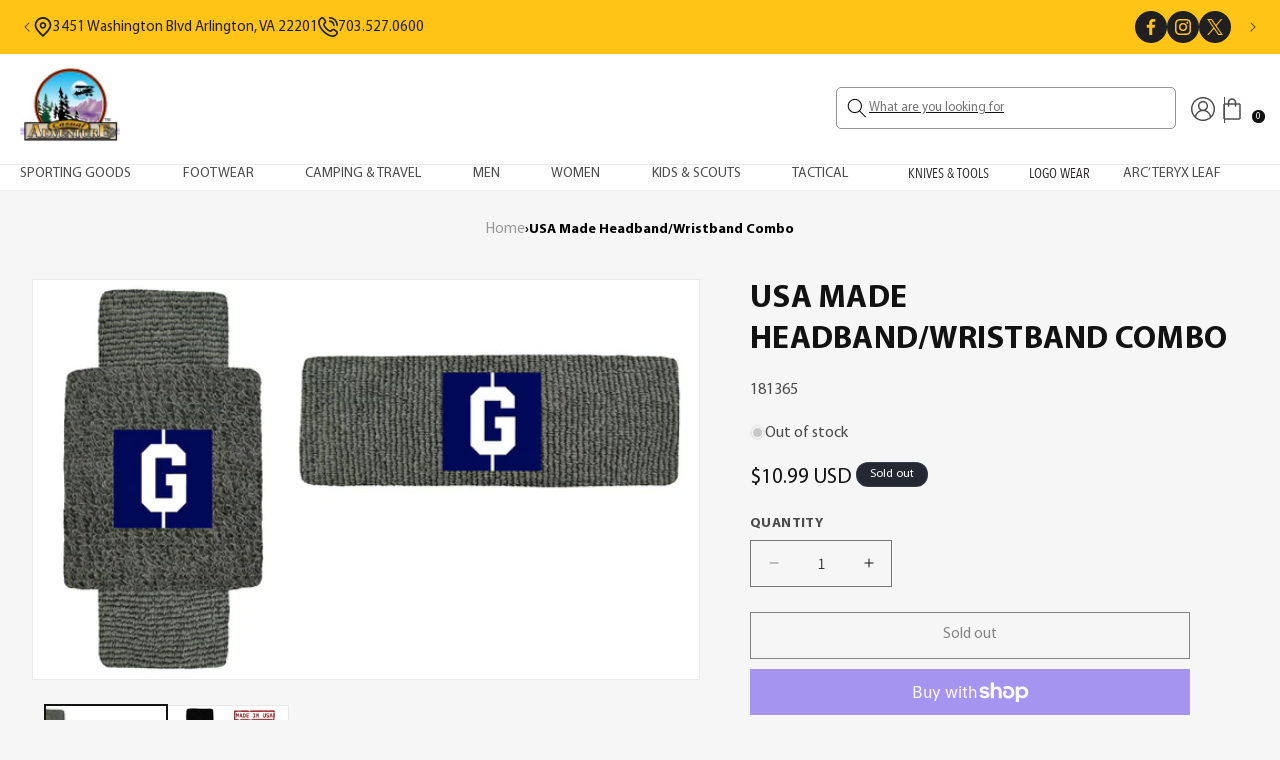

--- FILE ---
content_type: text/html; charset=utf-8
request_url: https://casualadventure.com/products/usa-made-headband-wristband-combo
body_size: 41475
content:
<!doctype html>
<html class="no-js" lang="en">
  <head>
    <meta charset="utf-8">
    <meta http-equiv="X-UA-Compatible" content="IE=edge">
    <meta name="viewport" content="width=device-width,initial-scale=1">
    <meta name="theme-color" content="">
    <link rel="canonical" href="https://casualadventure.com/products/usa-made-headband-wristband-combo">
<script src="https://ajax.googleapis.com/ajax/libs/jquery/3.7.1/jquery.min.js"></script><link rel="icon" type="image/png" href="//casualadventure.com/cdn/shop/files/casualAdventureLogo.jpg?crop=center&height=32&v=1707471172&width=32"><link rel="preconnect" href="https://fonts.shopifycdn.com" crossorigin><title>
      USA Made Headband/Wristband Combo
 &ndash; Casual Adventure Outfitters</title>

    
      <meta name="description" content=" Make the best impression upon customers who are into fitness with this  USA Made headband/wristband combo. They are both made of Wristband: 84%  cotton/13% polyester/3% elastic and Headband: 93% cotton/7% elastic when  flat, the head band measures 6&quot; x 2&quot; while the wrist band measures 3&quot; x  3&quot;. This set is available i">
    

    

<meta property="og:site_name" content="Casual Adventure Outfitters">
<meta property="og:url" content="https://casualadventure.com/products/usa-made-headband-wristband-combo">
<meta property="og:title" content="USA Made Headband/Wristband Combo">
<meta property="og:type" content="product">
<meta property="og:description" content=" Make the best impression upon customers who are into fitness with this  USA Made headband/wristband combo. They are both made of Wristband: 84%  cotton/13% polyester/3% elastic and Headband: 93% cotton/7% elastic when  flat, the head band measures 6&quot; x 2&quot; while the wrist band measures 3&quot; x  3&quot;. This set is available i"><meta property="og:image" content="http://casualadventure.com/cdn/shop/files/bb933c9fArlington_20Grays_20_28Nathanson_29_20Headband_20Wristband_20Virtual_20-_20HB-WB-USA_20Combo_20Gray_20-_20DigiPrint_20G_20Logo_20JUL_207_202020.jpg?v=1711951050">
  <meta property="og:image:secure_url" content="https://casualadventure.com/cdn/shop/files/bb933c9fArlington_20Grays_20_28Nathanson_29_20Headband_20Wristband_20Virtual_20-_20HB-WB-USA_20Combo_20Gray_20-_20DigiPrint_20G_20Logo_20JUL_207_202020.jpg?v=1711951050">
  <meta property="og:image:width" content="1000">
  <meta property="og:image:height" content="600"><meta property="og:price:amount" content="10.99">
  <meta property="og:price:currency" content="USD"><meta name="twitter:card" content="summary_large_image">
<meta name="twitter:title" content="USA Made Headband/Wristband Combo">
<meta name="twitter:description" content=" Make the best impression upon customers who are into fitness with this  USA Made headband/wristband combo. They are both made of Wristband: 84%  cotton/13% polyester/3% elastic and Headband: 93% cotton/7% elastic when  flat, the head band measures 6&quot; x 2&quot; while the wrist band measures 3&quot; x  3&quot;. This set is available i">


    <script src="//casualadventure.com/cdn/shop/t/14/assets/constants.js?v=58251544750838685771711976277" defer="defer"></script>
    <script src="//casualadventure.com/cdn/shop/t/14/assets/pubsub.js?v=158357773527763999511711976277" defer="defer"></script>
    <script src="//casualadventure.com/cdn/shop/t/14/assets/global.js?v=37284204640041572741711976277" defer="defer"></script>
     <script src="//casualadventure.com/cdn/shop/t/14/assets/custom.js?v=86356912043462198051711976277"></script><script>window.performance && window.performance.mark && window.performance.mark('shopify.content_for_header.start');</script><meta id="shopify-digital-wallet" name="shopify-digital-wallet" content="/56480759919/digital_wallets/dialog">
<meta name="shopify-checkout-api-token" content="b7ab7e9ed69534dba44e0d22e0923ce8">
<meta id="in-context-paypal-metadata" data-shop-id="56480759919" data-venmo-supported="true" data-environment="production" data-locale="en_US" data-paypal-v4="true" data-currency="USD">
<link rel="alternate" type="application/json+oembed" href="https://casualadventure.com/products/usa-made-headband-wristband-combo.oembed">
<script async="async" src="/checkouts/internal/preloads.js?locale=en-US"></script>
<link rel="preconnect" href="https://shop.app" crossorigin="anonymous">
<script async="async" src="https://shop.app/checkouts/internal/preloads.js?locale=en-US&shop_id=56480759919" crossorigin="anonymous"></script>
<script id="apple-pay-shop-capabilities" type="application/json">{"shopId":56480759919,"countryCode":"US","currencyCode":"USD","merchantCapabilities":["supports3DS"],"merchantId":"gid:\/\/shopify\/Shop\/56480759919","merchantName":"Casual Adventure Outfitters","requiredBillingContactFields":["postalAddress","email","phone"],"requiredShippingContactFields":["postalAddress","email","phone"],"shippingType":"shipping","supportedNetworks":["visa","masterCard","amex","discover","elo","jcb"],"total":{"type":"pending","label":"Casual Adventure Outfitters","amount":"1.00"},"shopifyPaymentsEnabled":true,"supportsSubscriptions":true}</script>
<script id="shopify-features" type="application/json">{"accessToken":"b7ab7e9ed69534dba44e0d22e0923ce8","betas":["rich-media-storefront-analytics"],"domain":"casualadventure.com","predictiveSearch":true,"shopId":56480759919,"locale":"en"}</script>
<script>var Shopify = Shopify || {};
Shopify.shop = "e9cc2b.myshopify.com";
Shopify.locale = "en";
Shopify.currency = {"active":"USD","rate":"1.0"};
Shopify.country = "US";
Shopify.theme = {"name":"Dev of Dawn[01-04-24]","id":130795372655,"schema_name":"Dawn","schema_version":"13.0.0","theme_store_id":887,"role":"main"};
Shopify.theme.handle = "null";
Shopify.theme.style = {"id":null,"handle":null};
Shopify.cdnHost = "casualadventure.com/cdn";
Shopify.routes = Shopify.routes || {};
Shopify.routes.root = "/";</script>
<script type="module">!function(o){(o.Shopify=o.Shopify||{}).modules=!0}(window);</script>
<script>!function(o){function n(){var o=[];function n(){o.push(Array.prototype.slice.apply(arguments))}return n.q=o,n}var t=o.Shopify=o.Shopify||{};t.loadFeatures=n(),t.autoloadFeatures=n()}(window);</script>
<script>
  window.ShopifyPay = window.ShopifyPay || {};
  window.ShopifyPay.apiHost = "shop.app\/pay";
  window.ShopifyPay.redirectState = null;
</script>
<script id="shop-js-analytics" type="application/json">{"pageType":"product"}</script>
<script defer="defer" async type="module" src="//casualadventure.com/cdn/shopifycloud/shop-js/modules/v2/client.init-shop-cart-sync_DlSlHazZ.en.esm.js"></script>
<script defer="defer" async type="module" src="//casualadventure.com/cdn/shopifycloud/shop-js/modules/v2/chunk.common_D16XZWos.esm.js"></script>
<script type="module">
  await import("//casualadventure.com/cdn/shopifycloud/shop-js/modules/v2/client.init-shop-cart-sync_DlSlHazZ.en.esm.js");
await import("//casualadventure.com/cdn/shopifycloud/shop-js/modules/v2/chunk.common_D16XZWos.esm.js");

  window.Shopify.SignInWithShop?.initShopCartSync?.({"fedCMEnabled":true,"windoidEnabled":true});

</script>
<script defer="defer" async type="module" src="//casualadventure.com/cdn/shopifycloud/shop-js/modules/v2/client.payment-terms_Bp9K0NXD.en.esm.js"></script>
<script defer="defer" async type="module" src="//casualadventure.com/cdn/shopifycloud/shop-js/modules/v2/chunk.common_D16XZWos.esm.js"></script>
<script defer="defer" async type="module" src="//casualadventure.com/cdn/shopifycloud/shop-js/modules/v2/chunk.modal_UwFWkumu.esm.js"></script>
<script type="module">
  await import("//casualadventure.com/cdn/shopifycloud/shop-js/modules/v2/client.payment-terms_Bp9K0NXD.en.esm.js");
await import("//casualadventure.com/cdn/shopifycloud/shop-js/modules/v2/chunk.common_D16XZWos.esm.js");
await import("//casualadventure.com/cdn/shopifycloud/shop-js/modules/v2/chunk.modal_UwFWkumu.esm.js");

  
</script>
<script>
  window.Shopify = window.Shopify || {};
  if (!window.Shopify.featureAssets) window.Shopify.featureAssets = {};
  window.Shopify.featureAssets['shop-js'] = {"shop-cart-sync":["modules/v2/client.shop-cart-sync_DKWYiEUO.en.esm.js","modules/v2/chunk.common_D16XZWos.esm.js"],"init-fed-cm":["modules/v2/client.init-fed-cm_vfPMjZAC.en.esm.js","modules/v2/chunk.common_D16XZWos.esm.js"],"init-shop-email-lookup-coordinator":["modules/v2/client.init-shop-email-lookup-coordinator_CR38P6MB.en.esm.js","modules/v2/chunk.common_D16XZWos.esm.js"],"init-shop-cart-sync":["modules/v2/client.init-shop-cart-sync_DlSlHazZ.en.esm.js","modules/v2/chunk.common_D16XZWos.esm.js"],"shop-cash-offers":["modules/v2/client.shop-cash-offers_CJw4IQ6B.en.esm.js","modules/v2/chunk.common_D16XZWos.esm.js","modules/v2/chunk.modal_UwFWkumu.esm.js"],"shop-toast-manager":["modules/v2/client.shop-toast-manager_BY778Uv6.en.esm.js","modules/v2/chunk.common_D16XZWos.esm.js"],"init-windoid":["modules/v2/client.init-windoid_DVhZdEm3.en.esm.js","modules/v2/chunk.common_D16XZWos.esm.js"],"shop-button":["modules/v2/client.shop-button_D2ZzKUPa.en.esm.js","modules/v2/chunk.common_D16XZWos.esm.js"],"avatar":["modules/v2/client.avatar_BTnouDA3.en.esm.js"],"init-customer-accounts-sign-up":["modules/v2/client.init-customer-accounts-sign-up_CQZUmjGN.en.esm.js","modules/v2/client.shop-login-button_Cu5K-F7X.en.esm.js","modules/v2/chunk.common_D16XZWos.esm.js","modules/v2/chunk.modal_UwFWkumu.esm.js"],"pay-button":["modules/v2/client.pay-button_CcBqbGU7.en.esm.js","modules/v2/chunk.common_D16XZWos.esm.js"],"init-shop-for-new-customer-accounts":["modules/v2/client.init-shop-for-new-customer-accounts_B5DR5JTE.en.esm.js","modules/v2/client.shop-login-button_Cu5K-F7X.en.esm.js","modules/v2/chunk.common_D16XZWos.esm.js","modules/v2/chunk.modal_UwFWkumu.esm.js"],"shop-login-button":["modules/v2/client.shop-login-button_Cu5K-F7X.en.esm.js","modules/v2/chunk.common_D16XZWos.esm.js","modules/v2/chunk.modal_UwFWkumu.esm.js"],"shop-follow-button":["modules/v2/client.shop-follow-button_BX8Slf17.en.esm.js","modules/v2/chunk.common_D16XZWos.esm.js","modules/v2/chunk.modal_UwFWkumu.esm.js"],"init-customer-accounts":["modules/v2/client.init-customer-accounts_DjKkmQ2w.en.esm.js","modules/v2/client.shop-login-button_Cu5K-F7X.en.esm.js","modules/v2/chunk.common_D16XZWos.esm.js","modules/v2/chunk.modal_UwFWkumu.esm.js"],"lead-capture":["modules/v2/client.lead-capture_ChWCg7nV.en.esm.js","modules/v2/chunk.common_D16XZWos.esm.js","modules/v2/chunk.modal_UwFWkumu.esm.js"],"checkout-modal":["modules/v2/client.checkout-modal_DPnpVyv-.en.esm.js","modules/v2/chunk.common_D16XZWos.esm.js","modules/v2/chunk.modal_UwFWkumu.esm.js"],"shop-login":["modules/v2/client.shop-login_leRXJtcZ.en.esm.js","modules/v2/chunk.common_D16XZWos.esm.js","modules/v2/chunk.modal_UwFWkumu.esm.js"],"payment-terms":["modules/v2/client.payment-terms_Bp9K0NXD.en.esm.js","modules/v2/chunk.common_D16XZWos.esm.js","modules/v2/chunk.modal_UwFWkumu.esm.js"]};
</script>
<script>(function() {
  var isLoaded = false;
  function asyncLoad() {
    if (isLoaded) return;
    isLoaded = true;
    var urls = ["\/\/cdn.shopify.com\/proxy\/ee3fe314a572bf55cf690731d6d041943f34ebcb8fd15e966d3e08b457314940\/bucket.useifsapp.com\/theme-files-min\/js\/ifs-script-tag-min.js?v=2\u0026shop=e9cc2b.myshopify.com\u0026sp-cache-control=cHVibGljLCBtYXgtYWdlPTkwMA"];
    for (var i = 0; i < urls.length; i++) {
      var s = document.createElement('script');
      s.type = 'text/javascript';
      s.async = true;
      s.src = urls[i];
      var x = document.getElementsByTagName('script')[0];
      x.parentNode.insertBefore(s, x);
    }
  };
  if(window.attachEvent) {
    window.attachEvent('onload', asyncLoad);
  } else {
    window.addEventListener('load', asyncLoad, false);
  }
})();</script>
<script id="__st">var __st={"a":56480759919,"offset":-18000,"reqid":"86bd02d9-279d-4ce4-a5d8-e6da68d353eb-1768582673","pageurl":"casualadventure.com\/products\/usa-made-headband-wristband-combo","u":"0c412eff8432","p":"product","rtyp":"product","rid":7301404164207};</script>
<script>window.ShopifyPaypalV4VisibilityTracking = true;</script>
<script id="captcha-bootstrap">!function(){'use strict';const t='contact',e='account',n='new_comment',o=[[t,t],['blogs',n],['comments',n],[t,'customer']],c=[[e,'customer_login'],[e,'guest_login'],[e,'recover_customer_password'],[e,'create_customer']],r=t=>t.map((([t,e])=>`form[action*='/${t}']:not([data-nocaptcha='true']) input[name='form_type'][value='${e}']`)).join(','),a=t=>()=>t?[...document.querySelectorAll(t)].map((t=>t.form)):[];function s(){const t=[...o],e=r(t);return a(e)}const i='password',u='form_key',d=['recaptcha-v3-token','g-recaptcha-response','h-captcha-response',i],f=()=>{try{return window.sessionStorage}catch{return}},m='__shopify_v',_=t=>t.elements[u];function p(t,e,n=!1){try{const o=window.sessionStorage,c=JSON.parse(o.getItem(e)),{data:r}=function(t){const{data:e,action:n}=t;return t[m]||n?{data:e,action:n}:{data:t,action:n}}(c);for(const[e,n]of Object.entries(r))t.elements[e]&&(t.elements[e].value=n);n&&o.removeItem(e)}catch(o){console.error('form repopulation failed',{error:o})}}const l='form_type',E='cptcha';function T(t){t.dataset[E]=!0}const w=window,h=w.document,L='Shopify',v='ce_forms',y='captcha';let A=!1;((t,e)=>{const n=(g='f06e6c50-85a8-45c8-87d0-21a2b65856fe',I='https://cdn.shopify.com/shopifycloud/storefront-forms-hcaptcha/ce_storefront_forms_captcha_hcaptcha.v1.5.2.iife.js',D={infoText:'Protected by hCaptcha',privacyText:'Privacy',termsText:'Terms'},(t,e,n)=>{const o=w[L][v],c=o.bindForm;if(c)return c(t,g,e,D).then(n);var r;o.q.push([[t,g,e,D],n]),r=I,A||(h.body.append(Object.assign(h.createElement('script'),{id:'captcha-provider',async:!0,src:r})),A=!0)});var g,I,D;w[L]=w[L]||{},w[L][v]=w[L][v]||{},w[L][v].q=[],w[L][y]=w[L][y]||{},w[L][y].protect=function(t,e){n(t,void 0,e),T(t)},Object.freeze(w[L][y]),function(t,e,n,w,h,L){const[v,y,A,g]=function(t,e,n){const i=e?o:[],u=t?c:[],d=[...i,...u],f=r(d),m=r(i),_=r(d.filter((([t,e])=>n.includes(e))));return[a(f),a(m),a(_),s()]}(w,h,L),I=t=>{const e=t.target;return e instanceof HTMLFormElement?e:e&&e.form},D=t=>v().includes(t);t.addEventListener('submit',(t=>{const e=I(t);if(!e)return;const n=D(e)&&!e.dataset.hcaptchaBound&&!e.dataset.recaptchaBound,o=_(e),c=g().includes(e)&&(!o||!o.value);(n||c)&&t.preventDefault(),c&&!n&&(function(t){try{if(!f())return;!function(t){const e=f();if(!e)return;const n=_(t);if(!n)return;const o=n.value;o&&e.removeItem(o)}(t);const e=Array.from(Array(32),(()=>Math.random().toString(36)[2])).join('');!function(t,e){_(t)||t.append(Object.assign(document.createElement('input'),{type:'hidden',name:u})),t.elements[u].value=e}(t,e),function(t,e){const n=f();if(!n)return;const o=[...t.querySelectorAll(`input[type='${i}']`)].map((({name:t})=>t)),c=[...d,...o],r={};for(const[a,s]of new FormData(t).entries())c.includes(a)||(r[a]=s);n.setItem(e,JSON.stringify({[m]:1,action:t.action,data:r}))}(t,e)}catch(e){console.error('failed to persist form',e)}}(e),e.submit())}));const S=(t,e)=>{t&&!t.dataset[E]&&(n(t,e.some((e=>e===t))),T(t))};for(const o of['focusin','change'])t.addEventListener(o,(t=>{const e=I(t);D(e)&&S(e,y())}));const B=e.get('form_key'),M=e.get(l),P=B&&M;t.addEventListener('DOMContentLoaded',(()=>{const t=y();if(P)for(const e of t)e.elements[l].value===M&&p(e,B);[...new Set([...A(),...v().filter((t=>'true'===t.dataset.shopifyCaptcha))])].forEach((e=>S(e,t)))}))}(h,new URLSearchParams(w.location.search),n,t,e,['guest_login'])})(!0,!0)}();</script>
<script integrity="sha256-4kQ18oKyAcykRKYeNunJcIwy7WH5gtpwJnB7kiuLZ1E=" data-source-attribution="shopify.loadfeatures" defer="defer" src="//casualadventure.com/cdn/shopifycloud/storefront/assets/storefront/load_feature-a0a9edcb.js" crossorigin="anonymous"></script>
<script crossorigin="anonymous" defer="defer" src="//casualadventure.com/cdn/shopifycloud/storefront/assets/shopify_pay/storefront-65b4c6d7.js?v=20250812"></script>
<script data-source-attribution="shopify.dynamic_checkout.dynamic.init">var Shopify=Shopify||{};Shopify.PaymentButton=Shopify.PaymentButton||{isStorefrontPortableWallets:!0,init:function(){window.Shopify.PaymentButton.init=function(){};var t=document.createElement("script");t.src="https://casualadventure.com/cdn/shopifycloud/portable-wallets/latest/portable-wallets.en.js",t.type="module",document.head.appendChild(t)}};
</script>
<script data-source-attribution="shopify.dynamic_checkout.buyer_consent">
  function portableWalletsHideBuyerConsent(e){var t=document.getElementById("shopify-buyer-consent"),n=document.getElementById("shopify-subscription-policy-button");t&&n&&(t.classList.add("hidden"),t.setAttribute("aria-hidden","true"),n.removeEventListener("click",e))}function portableWalletsShowBuyerConsent(e){var t=document.getElementById("shopify-buyer-consent"),n=document.getElementById("shopify-subscription-policy-button");t&&n&&(t.classList.remove("hidden"),t.removeAttribute("aria-hidden"),n.addEventListener("click",e))}window.Shopify?.PaymentButton&&(window.Shopify.PaymentButton.hideBuyerConsent=portableWalletsHideBuyerConsent,window.Shopify.PaymentButton.showBuyerConsent=portableWalletsShowBuyerConsent);
</script>
<script>
  function portableWalletsCleanup(e){e&&e.src&&console.error("Failed to load portable wallets script "+e.src);var t=document.querySelectorAll("shopify-accelerated-checkout .shopify-payment-button__skeleton, shopify-accelerated-checkout-cart .wallet-cart-button__skeleton"),e=document.getElementById("shopify-buyer-consent");for(let e=0;e<t.length;e++)t[e].remove();e&&e.remove()}function portableWalletsNotLoadedAsModule(e){e instanceof ErrorEvent&&"string"==typeof e.message&&e.message.includes("import.meta")&&"string"==typeof e.filename&&e.filename.includes("portable-wallets")&&(window.removeEventListener("error",portableWalletsNotLoadedAsModule),window.Shopify.PaymentButton.failedToLoad=e,"loading"===document.readyState?document.addEventListener("DOMContentLoaded",window.Shopify.PaymentButton.init):window.Shopify.PaymentButton.init())}window.addEventListener("error",portableWalletsNotLoadedAsModule);
</script>

<script type="module" src="https://casualadventure.com/cdn/shopifycloud/portable-wallets/latest/portable-wallets.en.js" onError="portableWalletsCleanup(this)" crossorigin="anonymous"></script>
<script nomodule>
  document.addEventListener("DOMContentLoaded", portableWalletsCleanup);
</script>

<link id="shopify-accelerated-checkout-styles" rel="stylesheet" media="screen" href="https://casualadventure.com/cdn/shopifycloud/portable-wallets/latest/accelerated-checkout-backwards-compat.css" crossorigin="anonymous">
<style id="shopify-accelerated-checkout-cart">
        #shopify-buyer-consent {
  margin-top: 1em;
  display: inline-block;
  width: 100%;
}

#shopify-buyer-consent.hidden {
  display: none;
}

#shopify-subscription-policy-button {
  background: none;
  border: none;
  padding: 0;
  text-decoration: underline;
  font-size: inherit;
  cursor: pointer;
}

#shopify-subscription-policy-button::before {
  box-shadow: none;
}

      </style>
<script id="sections-script" data-sections="header" defer="defer" src="//casualadventure.com/cdn/shop/t/14/compiled_assets/scripts.js?1692"></script>
<script>window.performance && window.performance.mark && window.performance.mark('shopify.content_for_header.end');</script>


    <style data-shopify>
      @font-face {
  font-family: Assistant;
  font-weight: 400;
  font-style: normal;
  font-display: swap;
  src: url("//casualadventure.com/cdn/fonts/assistant/assistant_n4.9120912a469cad1cc292572851508ca49d12e768.woff2") format("woff2"),
       url("//casualadventure.com/cdn/fonts/assistant/assistant_n4.6e9875ce64e0fefcd3f4446b7ec9036b3ddd2985.woff") format("woff");
}

      @font-face {
  font-family: Assistant;
  font-weight: 700;
  font-style: normal;
  font-display: swap;
  src: url("//casualadventure.com/cdn/fonts/assistant/assistant_n7.bf44452348ec8b8efa3aa3068825305886b1c83c.woff2") format("woff2"),
       url("//casualadventure.com/cdn/fonts/assistant/assistant_n7.0c887fee83f6b3bda822f1150b912c72da0f7b64.woff") format("woff");
}

      
      
      @font-face {
  font-family: Assistant;
  font-weight: 400;
  font-style: normal;
  font-display: swap;
  src: url("//casualadventure.com/cdn/fonts/assistant/assistant_n4.9120912a469cad1cc292572851508ca49d12e768.woff2") format("woff2"),
       url("//casualadventure.com/cdn/fonts/assistant/assistant_n4.6e9875ce64e0fefcd3f4446b7ec9036b3ddd2985.woff") format("woff");
}


      
        :root,
        .color-scheme-1 {
          --color-background: 246,246,246;
        
          --gradient-background: #f6f6f6;
        

        

        --color-foreground: 18,18,18;
        --color-background-contrast: 182,182,182;
        --color-shadow: 18,18,18;
        --color-button: 18,18,18;
        --color-button-text: 255,255,255;
        --color-secondary-button: 246,246,246;
        --color-secondary-button-text: 18,18,18;
        --color-link: 18,18,18;
        --color-badge-foreground: 18,18,18;
        --color-badge-background: 246,246,246;
        --color-badge-border: 18,18,18;
        --payment-terms-background-color: rgb(246 246 246);
      }
      
        
        .color-scheme-2 {
          --color-background: 243,243,243;
        
          --gradient-background: #f3f3f3;
        

        

        --color-foreground: 18,18,18;
        --color-background-contrast: 179,179,179;
        --color-shadow: 18,18,18;
        --color-button: 18,18,18;
        --color-button-text: 243,243,243;
        --color-secondary-button: 243,243,243;
        --color-secondary-button-text: 18,18,18;
        --color-link: 18,18,18;
        --color-badge-foreground: 18,18,18;
        --color-badge-background: 243,243,243;
        --color-badge-border: 18,18,18;
        --payment-terms-background-color: rgb(243 243 243);
      }
      
        
        .color-scheme-3 {
          --color-background: 36,40,51;
        
          --gradient-background: #242833;
        

        

        --color-foreground: 255,255,255;
        --color-background-contrast: 47,52,66;
        --color-shadow: 18,18,18;
        --color-button: 255,255,255;
        --color-button-text: 0,0,0;
        --color-secondary-button: 36,40,51;
        --color-secondary-button-text: 255,255,255;
        --color-link: 255,255,255;
        --color-badge-foreground: 255,255,255;
        --color-badge-background: 36,40,51;
        --color-badge-border: 255,255,255;
        --payment-terms-background-color: rgb(36 40 51);
      }
      
        
        .color-scheme-4 {
          --color-background: 18,18,18;
        
          --gradient-background: #121212;
        

        

        --color-foreground: 255,255,255;
        --color-background-contrast: 146,146,146;
        --color-shadow: 18,18,18;
        --color-button: 255,255,255;
        --color-button-text: 18,18,18;
        --color-secondary-button: 18,18,18;
        --color-secondary-button-text: 255,255,255;
        --color-link: 255,255,255;
        --color-badge-foreground: 255,255,255;
        --color-badge-background: 18,18,18;
        --color-badge-border: 255,255,255;
        --payment-terms-background-color: rgb(18 18 18);
      }
      
        
        .color-scheme-5 {
          --color-background: 51,79,180;
        
          --gradient-background: #334fb4;
        

        

        --color-foreground: 255,255,255;
        --color-background-contrast: 23,35,81;
        --color-shadow: 18,18,18;
        --color-button: 255,255,255;
        --color-button-text: 51,79,180;
        --color-secondary-button: 51,79,180;
        --color-secondary-button-text: 255,255,255;
        --color-link: 255,255,255;
        --color-badge-foreground: 255,255,255;
        --color-badge-background: 51,79,180;
        --color-badge-border: 255,255,255;
        --payment-terms-background-color: rgb(51 79 180);
      }
      
        
        .color-scheme-068bb09f-f4df-44b5-8f12-616c52982e15 {
          --color-background: 255,255,255;
        
          --gradient-background: #ffffff;
        

        

        --color-foreground: 18,18,18;
        --color-background-contrast: 191,191,191;
        --color-shadow: 18,18,18;
        --color-button: 18,18,18;
        --color-button-text: 255,255,255;
        --color-secondary-button: 255,255,255;
        --color-secondary-button-text: 18,18,18;
        --color-link: 18,18,18;
        --color-badge-foreground: 18,18,18;
        --color-badge-background: 255,255,255;
        --color-badge-border: 18,18,18;
        --payment-terms-background-color: rgb(255 255 255);
      }
      

      body, .color-scheme-1, .color-scheme-2, .color-scheme-3, .color-scheme-4, .color-scheme-5, .color-scheme-068bb09f-f4df-44b5-8f12-616c52982e15 {
        color: rgba(var(--color-foreground), 0.75);
        background-color: rgb(var(--color-background));
      }

      :root {
        --font-body-family: Assistant, sans-serif;
        --font-body-style: normal;
        --font-body-weight: 400;
        --font-body-weight-bold: 700;

        --font-heading-family: Assistant, sans-serif;
        --font-heading-style: normal;
        --font-heading-weight: 400;

        --font-body-scale: 1.0;
        --font-heading-scale: 1.0;

        --media-padding: px;
        --media-border-opacity: 0.05;
        --media-border-width: 1px;
        --media-radius: 0px;
        --media-shadow-opacity: 0.0;
        --media-shadow-horizontal-offset: 0px;
        --media-shadow-vertical-offset: 4px;
        --media-shadow-blur-radius: 5px;
        --media-shadow-visible: 0;

        --page-width: 140rem;
        --page-width-margin: 0rem;

        --product-card-image-padding: 0.0rem;
        --product-card-corner-radius: 0.0rem;
        --product-card-text-alignment: left;
        --product-card-border-width: 0.0rem;
        --product-card-border-opacity: 0.1;
        --product-card-shadow-opacity: 0.0;
        --product-card-shadow-visible: 0;
        --product-card-shadow-horizontal-offset: 0.0rem;
        --product-card-shadow-vertical-offset: 0.4rem;
        --product-card-shadow-blur-radius: 0.5rem;

        --collection-card-image-padding: 0.0rem;
        --collection-card-corner-radius: 0.0rem;
        --collection-card-text-alignment: left;
        --collection-card-border-width: 0.0rem;
        --collection-card-border-opacity: 0.1;
        --collection-card-shadow-opacity: 0.0;
        --collection-card-shadow-visible: 0;
        --collection-card-shadow-horizontal-offset: 0.0rem;
        --collection-card-shadow-vertical-offset: 0.4rem;
        --collection-card-shadow-blur-radius: 0.5rem;

        --blog-card-image-padding: 0.0rem;
        --blog-card-corner-radius: 0.0rem;
        --blog-card-text-alignment: left;
        --blog-card-border-width: 0.0rem;
        --blog-card-border-opacity: 0.1;
        --blog-card-shadow-opacity: 0.0;
        --blog-card-shadow-visible: 0;
        --blog-card-shadow-horizontal-offset: 0.0rem;
        --blog-card-shadow-vertical-offset: 0.4rem;
        --blog-card-shadow-blur-radius: 0.5rem;

        --badge-corner-radius: 4.0rem;

        --popup-border-width: 1px;
        --popup-border-opacity: 0.1;
        --popup-corner-radius: 0px;
        --popup-shadow-opacity: 0.05;
        --popup-shadow-horizontal-offset: 0px;
        --popup-shadow-vertical-offset: 4px;
        --popup-shadow-blur-radius: 5px;

        --drawer-border-width: 1px;
        --drawer-border-opacity: 0.1;
        --drawer-shadow-opacity: 0.0;
        --drawer-shadow-horizontal-offset: 0px;
        --drawer-shadow-vertical-offset: 4px;
        --drawer-shadow-blur-radius: 5px;

        --spacing-sections-desktop: 0px;
        --spacing-sections-mobile: 0px;

        --grid-desktop-vertical-spacing: 16px;
        --grid-desktop-horizontal-spacing: 16px;
        --grid-mobile-vertical-spacing: 8px;
        --grid-mobile-horizontal-spacing: 8px;

        --text-boxes-border-opacity: 0.1;
        --text-boxes-border-width: 0px;
        --text-boxes-radius: 0px;
        --text-boxes-shadow-opacity: 0.0;
        --text-boxes-shadow-visible: 0;
        --text-boxes-shadow-horizontal-offset: 0px;
        --text-boxes-shadow-vertical-offset: 4px;
        --text-boxes-shadow-blur-radius: 5px;

        --buttons-radius: 0px;
        --buttons-radius-outset: 0px;
        --buttons-border-width: 1px;
        --buttons-border-opacity: 1.0;
        --buttons-shadow-opacity: 0.0;
        --buttons-shadow-visible: 0;
        --buttons-shadow-horizontal-offset: 0px;
        --buttons-shadow-vertical-offset: 4px;
        --buttons-shadow-blur-radius: 5px;
        --buttons-border-offset: 0px;

        --inputs-radius: 0px;
        --inputs-border-width: 1px;
        --inputs-border-opacity: 0.55;
        --inputs-shadow-opacity: 0.0;
        --inputs-shadow-horizontal-offset: 0px;
        --inputs-margin-offset: 0px;
        --inputs-shadow-vertical-offset: 4px;
        --inputs-shadow-blur-radius: 5px;
        --inputs-radius-outset: 0px;

        --variant-pills-radius: 40px;
        --variant-pills-border-width: 1px;
        --variant-pills-border-opacity: 0.55;
        --variant-pills-shadow-opacity: 0.0;
        --variant-pills-shadow-horizontal-offset: 0px;
        --variant-pills-shadow-vertical-offset: 4px;
        --variant-pills-shadow-blur-radius: 5px;
      }

      *,
      *::before,
      *::after {
        box-sizing: inherit;
      }

      html {
        box-sizing: border-box;
        font-size: calc(var(--font-body-scale) * 62.5%);
        height: 100%;
      }

      body {
        display: grid;
        grid-template-rows: auto auto 1fr auto;
        grid-template-columns: 100%;
        min-height: 100%;
        margin: 0;
        font-size: 1.5rem;
        letter-spacing: 0.06rem;
        line-height: calc(1 + 0.8 / var(--font-body-scale));
        font-family: var(--font-body-family);
        font-style: var(--font-body-style);
        font-weight: var(--font-body-weight);
      }

      @media screen and (min-width: 750px) {
        body {
          font-size: 1.6rem;
        }
      }
    </style>

    <link href="//casualadventure.com/cdn/shop/t/14/assets/base.css?v=99351805639267153141711976277" rel="stylesheet" type="text/css" media="all" />
    <link href="//casualadventure.com/cdn/shop/t/14/assets/custom.css?v=53685409932119358961753336409" rel="stylesheet" type="text/css" media="all" />
<link rel="preload" as="font" href="//casualadventure.com/cdn/fonts/assistant/assistant_n4.9120912a469cad1cc292572851508ca49d12e768.woff2" type="font/woff2" crossorigin><link rel="preload" as="font" href="//casualadventure.com/cdn/fonts/assistant/assistant_n4.9120912a469cad1cc292572851508ca49d12e768.woff2" type="font/woff2" crossorigin><link
        rel="stylesheet"
        href="//casualadventure.com/cdn/shop/t/14/assets/component-predictive-search.css?v=118923337488134913561711976277"
        media="print"
        onload="this.media='all'"
      ><script>
      document.documentElement.className = document.documentElement.className.replace('no-js', 'js');
      if (Shopify.designMode) {
        document.documentElement.classList.add('shopify-design-mode');
      }
    </script>

  <link href="https://monorail-edge.shopifysvc.com" rel="dns-prefetch">
<script>(function(){if ("sendBeacon" in navigator && "performance" in window) {try {var session_token_from_headers = performance.getEntriesByType('navigation')[0].serverTiming.find(x => x.name == '_s').description;} catch {var session_token_from_headers = undefined;}var session_cookie_matches = document.cookie.match(/_shopify_s=([^;]*)/);var session_token_from_cookie = session_cookie_matches && session_cookie_matches.length === 2 ? session_cookie_matches[1] : "";var session_token = session_token_from_headers || session_token_from_cookie || "";function handle_abandonment_event(e) {var entries = performance.getEntries().filter(function(entry) {return /monorail-edge.shopifysvc.com/.test(entry.name);});if (!window.abandonment_tracked && entries.length === 0) {window.abandonment_tracked = true;var currentMs = Date.now();var navigation_start = performance.timing.navigationStart;var payload = {shop_id: 56480759919,url: window.location.href,navigation_start,duration: currentMs - navigation_start,session_token,page_type: "product"};window.navigator.sendBeacon("https://monorail-edge.shopifysvc.com/v1/produce", JSON.stringify({schema_id: "online_store_buyer_site_abandonment/1.1",payload: payload,metadata: {event_created_at_ms: currentMs,event_sent_at_ms: currentMs}}));}}window.addEventListener('pagehide', handle_abandonment_event);}}());</script>
<script id="web-pixels-manager-setup">(function e(e,d,r,n,o){if(void 0===o&&(o={}),!Boolean(null===(a=null===(i=window.Shopify)||void 0===i?void 0:i.analytics)||void 0===a?void 0:a.replayQueue)){var i,a;window.Shopify=window.Shopify||{};var t=window.Shopify;t.analytics=t.analytics||{};var s=t.analytics;s.replayQueue=[],s.publish=function(e,d,r){return s.replayQueue.push([e,d,r]),!0};try{self.performance.mark("wpm:start")}catch(e){}var l=function(){var e={modern:/Edge?\/(1{2}[4-9]|1[2-9]\d|[2-9]\d{2}|\d{4,})\.\d+(\.\d+|)|Firefox\/(1{2}[4-9]|1[2-9]\d|[2-9]\d{2}|\d{4,})\.\d+(\.\d+|)|Chrom(ium|e)\/(9{2}|\d{3,})\.\d+(\.\d+|)|(Maci|X1{2}).+ Version\/(15\.\d+|(1[6-9]|[2-9]\d|\d{3,})\.\d+)([,.]\d+|)( \(\w+\)|)( Mobile\/\w+|) Safari\/|Chrome.+OPR\/(9{2}|\d{3,})\.\d+\.\d+|(CPU[ +]OS|iPhone[ +]OS|CPU[ +]iPhone|CPU IPhone OS|CPU iPad OS)[ +]+(15[._]\d+|(1[6-9]|[2-9]\d|\d{3,})[._]\d+)([._]\d+|)|Android:?[ /-](13[3-9]|1[4-9]\d|[2-9]\d{2}|\d{4,})(\.\d+|)(\.\d+|)|Android.+Firefox\/(13[5-9]|1[4-9]\d|[2-9]\d{2}|\d{4,})\.\d+(\.\d+|)|Android.+Chrom(ium|e)\/(13[3-9]|1[4-9]\d|[2-9]\d{2}|\d{4,})\.\d+(\.\d+|)|SamsungBrowser\/([2-9]\d|\d{3,})\.\d+/,legacy:/Edge?\/(1[6-9]|[2-9]\d|\d{3,})\.\d+(\.\d+|)|Firefox\/(5[4-9]|[6-9]\d|\d{3,})\.\d+(\.\d+|)|Chrom(ium|e)\/(5[1-9]|[6-9]\d|\d{3,})\.\d+(\.\d+|)([\d.]+$|.*Safari\/(?![\d.]+ Edge\/[\d.]+$))|(Maci|X1{2}).+ Version\/(10\.\d+|(1[1-9]|[2-9]\d|\d{3,})\.\d+)([,.]\d+|)( \(\w+\)|)( Mobile\/\w+|) Safari\/|Chrome.+OPR\/(3[89]|[4-9]\d|\d{3,})\.\d+\.\d+|(CPU[ +]OS|iPhone[ +]OS|CPU[ +]iPhone|CPU IPhone OS|CPU iPad OS)[ +]+(10[._]\d+|(1[1-9]|[2-9]\d|\d{3,})[._]\d+)([._]\d+|)|Android:?[ /-](13[3-9]|1[4-9]\d|[2-9]\d{2}|\d{4,})(\.\d+|)(\.\d+|)|Mobile Safari.+OPR\/([89]\d|\d{3,})\.\d+\.\d+|Android.+Firefox\/(13[5-9]|1[4-9]\d|[2-9]\d{2}|\d{4,})\.\d+(\.\d+|)|Android.+Chrom(ium|e)\/(13[3-9]|1[4-9]\d|[2-9]\d{2}|\d{4,})\.\d+(\.\d+|)|Android.+(UC? ?Browser|UCWEB|U3)[ /]?(15\.([5-9]|\d{2,})|(1[6-9]|[2-9]\d|\d{3,})\.\d+)\.\d+|SamsungBrowser\/(5\.\d+|([6-9]|\d{2,})\.\d+)|Android.+MQ{2}Browser\/(14(\.(9|\d{2,})|)|(1[5-9]|[2-9]\d|\d{3,})(\.\d+|))(\.\d+|)|K[Aa][Ii]OS\/(3\.\d+|([4-9]|\d{2,})\.\d+)(\.\d+|)/},d=e.modern,r=e.legacy,n=navigator.userAgent;return n.match(d)?"modern":n.match(r)?"legacy":"unknown"}(),u="modern"===l?"modern":"legacy",c=(null!=n?n:{modern:"",legacy:""})[u],f=function(e){return[e.baseUrl,"/wpm","/b",e.hashVersion,"modern"===e.buildTarget?"m":"l",".js"].join("")}({baseUrl:d,hashVersion:r,buildTarget:u}),m=function(e){var d=e.version,r=e.bundleTarget,n=e.surface,o=e.pageUrl,i=e.monorailEndpoint;return{emit:function(e){var a=e.status,t=e.errorMsg,s=(new Date).getTime(),l=JSON.stringify({metadata:{event_sent_at_ms:s},events:[{schema_id:"web_pixels_manager_load/3.1",payload:{version:d,bundle_target:r,page_url:o,status:a,surface:n,error_msg:t},metadata:{event_created_at_ms:s}}]});if(!i)return console&&console.warn&&console.warn("[Web Pixels Manager] No Monorail endpoint provided, skipping logging."),!1;try{return self.navigator.sendBeacon.bind(self.navigator)(i,l)}catch(e){}var u=new XMLHttpRequest;try{return u.open("POST",i,!0),u.setRequestHeader("Content-Type","text/plain"),u.send(l),!0}catch(e){return console&&console.warn&&console.warn("[Web Pixels Manager] Got an unhandled error while logging to Monorail."),!1}}}}({version:r,bundleTarget:l,surface:e.surface,pageUrl:self.location.href,monorailEndpoint:e.monorailEndpoint});try{o.browserTarget=l,function(e){var d=e.src,r=e.async,n=void 0===r||r,o=e.onload,i=e.onerror,a=e.sri,t=e.scriptDataAttributes,s=void 0===t?{}:t,l=document.createElement("script"),u=document.querySelector("head"),c=document.querySelector("body");if(l.async=n,l.src=d,a&&(l.integrity=a,l.crossOrigin="anonymous"),s)for(var f in s)if(Object.prototype.hasOwnProperty.call(s,f))try{l.dataset[f]=s[f]}catch(e){}if(o&&l.addEventListener("load",o),i&&l.addEventListener("error",i),u)u.appendChild(l);else{if(!c)throw new Error("Did not find a head or body element to append the script");c.appendChild(l)}}({src:f,async:!0,onload:function(){if(!function(){var e,d;return Boolean(null===(d=null===(e=window.Shopify)||void 0===e?void 0:e.analytics)||void 0===d?void 0:d.initialized)}()){var d=window.webPixelsManager.init(e)||void 0;if(d){var r=window.Shopify.analytics;r.replayQueue.forEach((function(e){var r=e[0],n=e[1],o=e[2];d.publishCustomEvent(r,n,o)})),r.replayQueue=[],r.publish=d.publishCustomEvent,r.visitor=d.visitor,r.initialized=!0}}},onerror:function(){return m.emit({status:"failed",errorMsg:"".concat(f," has failed to load")})},sri:function(e){var d=/^sha384-[A-Za-z0-9+/=]+$/;return"string"==typeof e&&d.test(e)}(c)?c:"",scriptDataAttributes:o}),m.emit({status:"loading"})}catch(e){m.emit({status:"failed",errorMsg:(null==e?void 0:e.message)||"Unknown error"})}}})({shopId: 56480759919,storefrontBaseUrl: "https://casualadventure.com",extensionsBaseUrl: "https://extensions.shopifycdn.com/cdn/shopifycloud/web-pixels-manager",monorailEndpoint: "https://monorail-edge.shopifysvc.com/unstable/produce_batch",surface: "storefront-renderer",enabledBetaFlags: ["2dca8a86"],webPixelsConfigList: [{"id":"277184623","configuration":"{\"config\":\"{\\\"pixel_id\\\":\\\"G-76BQNBWMCH\\\",\\\"target_country\\\":\\\"US\\\",\\\"gtag_events\\\":[{\\\"type\\\":\\\"begin_checkout\\\",\\\"action_label\\\":\\\"G-76BQNBWMCH\\\"},{\\\"type\\\":\\\"search\\\",\\\"action_label\\\":\\\"G-76BQNBWMCH\\\"},{\\\"type\\\":\\\"view_item\\\",\\\"action_label\\\":[\\\"G-76BQNBWMCH\\\",\\\"MC-2PX6156MHD\\\"]},{\\\"type\\\":\\\"purchase\\\",\\\"action_label\\\":[\\\"G-76BQNBWMCH\\\",\\\"MC-2PX6156MHD\\\"]},{\\\"type\\\":\\\"page_view\\\",\\\"action_label\\\":[\\\"G-76BQNBWMCH\\\",\\\"MC-2PX6156MHD\\\"]},{\\\"type\\\":\\\"add_payment_info\\\",\\\"action_label\\\":\\\"G-76BQNBWMCH\\\"},{\\\"type\\\":\\\"add_to_cart\\\",\\\"action_label\\\":\\\"G-76BQNBWMCH\\\"}],\\\"enable_monitoring_mode\\\":false}\"}","eventPayloadVersion":"v1","runtimeContext":"OPEN","scriptVersion":"b2a88bafab3e21179ed38636efcd8a93","type":"APP","apiClientId":1780363,"privacyPurposes":[],"dataSharingAdjustments":{"protectedCustomerApprovalScopes":["read_customer_address","read_customer_email","read_customer_name","read_customer_personal_data","read_customer_phone"]}},{"id":"shopify-app-pixel","configuration":"{}","eventPayloadVersion":"v1","runtimeContext":"STRICT","scriptVersion":"0450","apiClientId":"shopify-pixel","type":"APP","privacyPurposes":["ANALYTICS","MARKETING"]},{"id":"shopify-custom-pixel","eventPayloadVersion":"v1","runtimeContext":"LAX","scriptVersion":"0450","apiClientId":"shopify-pixel","type":"CUSTOM","privacyPurposes":["ANALYTICS","MARKETING"]}],isMerchantRequest: false,initData: {"shop":{"name":"Casual Adventure Outfitters","paymentSettings":{"currencyCode":"USD"},"myshopifyDomain":"e9cc2b.myshopify.com","countryCode":"US","storefrontUrl":"https:\/\/casualadventure.com"},"customer":null,"cart":null,"checkout":null,"productVariants":[{"price":{"amount":10.99,"currencyCode":"USD"},"product":{"title":"USA Made Headband\/Wristband Combo","vendor":"Freedom FNG","id":"7301404164207","untranslatedTitle":"USA Made Headband\/Wristband Combo","url":"\/products\/usa-made-headband-wristband-combo","type":""},"id":"41647554166895","image":{"src":"\/\/casualadventure.com\/cdn\/shop\/files\/bb933c9fArlington_20Grays_20_28Nathanson_29_20Headband_20Wristband_20Virtual_20-_20HB-WB-USA_20Combo_20Gray_20-_20DigiPrint_20G_20Logo_20JUL_207_202020.jpg?v=1711951050"},"sku":"181365","title":"Default Title","untranslatedTitle":"Default Title"}],"purchasingCompany":null},},"https://casualadventure.com/cdn","fcfee988w5aeb613cpc8e4bc33m6693e112",{"modern":"","legacy":""},{"shopId":"56480759919","storefrontBaseUrl":"https:\/\/casualadventure.com","extensionBaseUrl":"https:\/\/extensions.shopifycdn.com\/cdn\/shopifycloud\/web-pixels-manager","surface":"storefront-renderer","enabledBetaFlags":"[\"2dca8a86\"]","isMerchantRequest":"false","hashVersion":"fcfee988w5aeb613cpc8e4bc33m6693e112","publish":"custom","events":"[[\"page_viewed\",{}],[\"product_viewed\",{\"productVariant\":{\"price\":{\"amount\":10.99,\"currencyCode\":\"USD\"},\"product\":{\"title\":\"USA Made Headband\/Wristband Combo\",\"vendor\":\"Freedom FNG\",\"id\":\"7301404164207\",\"untranslatedTitle\":\"USA Made Headband\/Wristband Combo\",\"url\":\"\/products\/usa-made-headband-wristband-combo\",\"type\":\"\"},\"id\":\"41647554166895\",\"image\":{\"src\":\"\/\/casualadventure.com\/cdn\/shop\/files\/bb933c9fArlington_20Grays_20_28Nathanson_29_20Headband_20Wristband_20Virtual_20-_20HB-WB-USA_20Combo_20Gray_20-_20DigiPrint_20G_20Logo_20JUL_207_202020.jpg?v=1711951050\"},\"sku\":\"181365\",\"title\":\"Default Title\",\"untranslatedTitle\":\"Default Title\"}}]]"});</script><script>
  window.ShopifyAnalytics = window.ShopifyAnalytics || {};
  window.ShopifyAnalytics.meta = window.ShopifyAnalytics.meta || {};
  window.ShopifyAnalytics.meta.currency = 'USD';
  var meta = {"product":{"id":7301404164207,"gid":"gid:\/\/shopify\/Product\/7301404164207","vendor":"Freedom FNG","type":"","handle":"usa-made-headband-wristband-combo","variants":[{"id":41647554166895,"price":1099,"name":"USA Made Headband\/Wristband Combo","public_title":null,"sku":"181365"}],"remote":false},"page":{"pageType":"product","resourceType":"product","resourceId":7301404164207,"requestId":"86bd02d9-279d-4ce4-a5d8-e6da68d353eb-1768582673"}};
  for (var attr in meta) {
    window.ShopifyAnalytics.meta[attr] = meta[attr];
  }
</script>
<script class="analytics">
  (function () {
    var customDocumentWrite = function(content) {
      var jquery = null;

      if (window.jQuery) {
        jquery = window.jQuery;
      } else if (window.Checkout && window.Checkout.$) {
        jquery = window.Checkout.$;
      }

      if (jquery) {
        jquery('body').append(content);
      }
    };

    var hasLoggedConversion = function(token) {
      if (token) {
        return document.cookie.indexOf('loggedConversion=' + token) !== -1;
      }
      return false;
    }

    var setCookieIfConversion = function(token) {
      if (token) {
        var twoMonthsFromNow = new Date(Date.now());
        twoMonthsFromNow.setMonth(twoMonthsFromNow.getMonth() + 2);

        document.cookie = 'loggedConversion=' + token + '; expires=' + twoMonthsFromNow;
      }
    }

    var trekkie = window.ShopifyAnalytics.lib = window.trekkie = window.trekkie || [];
    if (trekkie.integrations) {
      return;
    }
    trekkie.methods = [
      'identify',
      'page',
      'ready',
      'track',
      'trackForm',
      'trackLink'
    ];
    trekkie.factory = function(method) {
      return function() {
        var args = Array.prototype.slice.call(arguments);
        args.unshift(method);
        trekkie.push(args);
        return trekkie;
      };
    };
    for (var i = 0; i < trekkie.methods.length; i++) {
      var key = trekkie.methods[i];
      trekkie[key] = trekkie.factory(key);
    }
    trekkie.load = function(config) {
      trekkie.config = config || {};
      trekkie.config.initialDocumentCookie = document.cookie;
      var first = document.getElementsByTagName('script')[0];
      var script = document.createElement('script');
      script.type = 'text/javascript';
      script.onerror = function(e) {
        var scriptFallback = document.createElement('script');
        scriptFallback.type = 'text/javascript';
        scriptFallback.onerror = function(error) {
                var Monorail = {
      produce: function produce(monorailDomain, schemaId, payload) {
        var currentMs = new Date().getTime();
        var event = {
          schema_id: schemaId,
          payload: payload,
          metadata: {
            event_created_at_ms: currentMs,
            event_sent_at_ms: currentMs
          }
        };
        return Monorail.sendRequest("https://" + monorailDomain + "/v1/produce", JSON.stringify(event));
      },
      sendRequest: function sendRequest(endpointUrl, payload) {
        // Try the sendBeacon API
        if (window && window.navigator && typeof window.navigator.sendBeacon === 'function' && typeof window.Blob === 'function' && !Monorail.isIos12()) {
          var blobData = new window.Blob([payload], {
            type: 'text/plain'
          });

          if (window.navigator.sendBeacon(endpointUrl, blobData)) {
            return true;
          } // sendBeacon was not successful

        } // XHR beacon

        var xhr = new XMLHttpRequest();

        try {
          xhr.open('POST', endpointUrl);
          xhr.setRequestHeader('Content-Type', 'text/plain');
          xhr.send(payload);
        } catch (e) {
          console.log(e);
        }

        return false;
      },
      isIos12: function isIos12() {
        return window.navigator.userAgent.lastIndexOf('iPhone; CPU iPhone OS 12_') !== -1 || window.navigator.userAgent.lastIndexOf('iPad; CPU OS 12_') !== -1;
      }
    };
    Monorail.produce('monorail-edge.shopifysvc.com',
      'trekkie_storefront_load_errors/1.1',
      {shop_id: 56480759919,
      theme_id: 130795372655,
      app_name: "storefront",
      context_url: window.location.href,
      source_url: "//casualadventure.com/cdn/s/trekkie.storefront.cd680fe47e6c39ca5d5df5f0a32d569bc48c0f27.min.js"});

        };
        scriptFallback.async = true;
        scriptFallback.src = '//casualadventure.com/cdn/s/trekkie.storefront.cd680fe47e6c39ca5d5df5f0a32d569bc48c0f27.min.js';
        first.parentNode.insertBefore(scriptFallback, first);
      };
      script.async = true;
      script.src = '//casualadventure.com/cdn/s/trekkie.storefront.cd680fe47e6c39ca5d5df5f0a32d569bc48c0f27.min.js';
      first.parentNode.insertBefore(script, first);
    };
    trekkie.load(
      {"Trekkie":{"appName":"storefront","development":false,"defaultAttributes":{"shopId":56480759919,"isMerchantRequest":null,"themeId":130795372655,"themeCityHash":"10629330237983485313","contentLanguage":"en","currency":"USD","eventMetadataId":"a5dd7c47-e0af-472d-a46f-a0e38337e523"},"isServerSideCookieWritingEnabled":true,"monorailRegion":"shop_domain","enabledBetaFlags":["65f19447"]},"Session Attribution":{},"S2S":{"facebookCapiEnabled":true,"source":"trekkie-storefront-renderer","apiClientId":580111}}
    );

    var loaded = false;
    trekkie.ready(function() {
      if (loaded) return;
      loaded = true;

      window.ShopifyAnalytics.lib = window.trekkie;

      var originalDocumentWrite = document.write;
      document.write = customDocumentWrite;
      try { window.ShopifyAnalytics.merchantGoogleAnalytics.call(this); } catch(error) {};
      document.write = originalDocumentWrite;

      window.ShopifyAnalytics.lib.page(null,{"pageType":"product","resourceType":"product","resourceId":7301404164207,"requestId":"86bd02d9-279d-4ce4-a5d8-e6da68d353eb-1768582673","shopifyEmitted":true});

      var match = window.location.pathname.match(/checkouts\/(.+)\/(thank_you|post_purchase)/)
      var token = match? match[1]: undefined;
      if (!hasLoggedConversion(token)) {
        setCookieIfConversion(token);
        window.ShopifyAnalytics.lib.track("Viewed Product",{"currency":"USD","variantId":41647554166895,"productId":7301404164207,"productGid":"gid:\/\/shopify\/Product\/7301404164207","name":"USA Made Headband\/Wristband Combo","price":"10.99","sku":"181365","brand":"Freedom FNG","variant":null,"category":"","nonInteraction":true,"remote":false},undefined,undefined,{"shopifyEmitted":true});
      window.ShopifyAnalytics.lib.track("monorail:\/\/trekkie_storefront_viewed_product\/1.1",{"currency":"USD","variantId":41647554166895,"productId":7301404164207,"productGid":"gid:\/\/shopify\/Product\/7301404164207","name":"USA Made Headband\/Wristband Combo","price":"10.99","sku":"181365","brand":"Freedom FNG","variant":null,"category":"","nonInteraction":true,"remote":false,"referer":"https:\/\/casualadventure.com\/products\/usa-made-headband-wristband-combo"});
      }
    });


        var eventsListenerScript = document.createElement('script');
        eventsListenerScript.async = true;
        eventsListenerScript.src = "//casualadventure.com/cdn/shopifycloud/storefront/assets/shop_events_listener-3da45d37.js";
        document.getElementsByTagName('head')[0].appendChild(eventsListenerScript);

})();</script>
<script
  defer
  src="https://casualadventure.com/cdn/shopifycloud/perf-kit/shopify-perf-kit-3.0.4.min.js"
  data-application="storefront-renderer"
  data-shop-id="56480759919"
  data-render-region="gcp-us-central1"
  data-page-type="product"
  data-theme-instance-id="130795372655"
  data-theme-name="Dawn"
  data-theme-version="13.0.0"
  data-monorail-region="shop_domain"
  data-resource-timing-sampling-rate="10"
  data-shs="true"
  data-shs-beacon="true"
  data-shs-export-with-fetch="true"
  data-shs-logs-sample-rate="1"
  data-shs-beacon-endpoint="https://casualadventure.com/api/collect"
></script>
</head>

  <body class="gradient page-">
    <a class="skip-to-content-link button visually-hidden" href="#MainContent">
      Skip to content
    </a><!-- BEGIN sections: header-group -->
<div id="shopify-section-sections--15990488989807__1764945978040d69af" class="shopify-section shopify-section-group-header-group">

</div><div id="shopify-section-sections--15990488989807__announcement-bar" class="shopify-section shopify-section-group-header-group announcement-bar-section"><link href="//casualadventure.com/cdn/shop/t/14/assets/component-slideshow.css?v=107725913939919748051711976277" rel="stylesheet" type="text/css" media="all" />
<link href="//casualadventure.com/cdn/shop/t/14/assets/component-slider.css?v=142503135496229589681711976277" rel="stylesheet" type="text/css" media="all" />


<div
  class="site-announcement-bar utility-bar color-scheme-1 gradient utility-bar--bottom-border"
  
>
  <div class="page-width utility-bar__grid">
    
<slideshow-component
        class="announcement-bar"
        role="region"
        aria-roledescription="Carousel"
        aria-label="Announcement bar"
      >
        <div class="announcement-bar-slider slider-buttons">
          <button
            type="button"
            class="slider-button slider-button--prev"
            name="previous"
            aria-label="Previous announcement"
            aria-controls="Slider-sections--15990488989807__announcement-bar"
          >
            <svg aria-hidden="true" focusable="false" class="icon icon-caret" viewBox="0 0 10 6">
  <path fill-rule="evenodd" clip-rule="evenodd" d="M9.354.646a.5.5 0 00-.708 0L5 4.293 1.354.646a.5.5 0 00-.708.708l4 4a.5.5 0 00.708 0l4-4a.5.5 0 000-.708z" fill="currentColor">
</svg>

          </button>
          <div
            class="grid grid--1-col slider slider--everywhere"
            id="Slider-sections--15990488989807__announcement-bar"
            aria-live="polite"
            aria-atomic="true"
            data-autoplay="true"
            data-speed="3"
          ><div
                class="slideshow__slide slider__slide grid__item grid--1-col"
                id="Slide-sections--15990488989807__announcement-bar-1"
                
                role="group"
                aria-roledescription="Announcement"
                aria-label="1 of 2"
                tabindex="-1"
              >
                
<!-- fix code  -->
                      <div
        class="announcement-bar"
        role="region"
        aria-label="Announcement"
      >
        <div class="announcement-left-text">
           <div class="announcement-info-text-wrapper">
             <ul class="common-lef-top-text">
               <li>
                 <span>
                   
                 </span>
                 
               </li>
               <li>
                 <a href="">
                 <span>
                   
                 </span>
                 
                </a>
               </li>
             </ul>
           </div>
        </div>
       <div class="announcement-center-text"><p class="announcement-bar__message h5">
            <span>Store Hours   M-F 9:30am to 8:00pm    Saturday 9:30am to 6:00pm     Sunday 11:00am to 5:00pm</span></p></div>
      <div class="announcement-right-text">
        <div class="announcement-social-media-icons">
              <a href=""></a>
              <a href=""></a>
             <a href=""></a>
        </div>
      </div>
      </div>
              </div><div
                class="slideshow__slide slider__slide grid__item grid--1-col"
                id="Slide-sections--15990488989807__announcement-bar-2"
                
                role="group"
                aria-roledescription="Announcement"
                aria-label="2 of 2"
                tabindex="-1"
              >
                
<!-- fix code  -->
                      <div
        class="announcement-bar"
        role="region"
        aria-label="Announcement"
      >
        <div class="announcement-left-text">
           <div class="announcement-info-text-wrapper">
             <ul class="common-lef-top-text">
               <li>
                 <span>
                   <img src="//casualadventure.com/cdn/shop/files/location.svg?v=1707388074">
                 </span>
                 3451 Washington Blvd Arlington, VA 22201
               </li>
               <li>
                 <a href="tel:703.527.0600">
                 <span>
                   <img src="//casualadventure.com/cdn/shop/files/call.svg?v=1707388091">
                 </span>
                 703.527.0600
                </a>
               </li>
             </ul>
           </div>
        </div>
       <div class="announcement-center-text"></div>
      <div class="announcement-right-text">
        <div class="announcement-social-media-icons">
              <a href="https://www.facebook.com/casualadventure/"><img src="//casualadventure.com/cdn/shop/files/FB.svg?v=1707388106"></a>
              <a href="https://www.instagram.com/casual__adventure"><img src="//casualadventure.com/cdn/shop/files/gram.svg?v=1707388123"></a>
             <a href=""><img src="//casualadventure.com/cdn/shop/files/twitter.svg?v=1707388139"></a>
        </div>
      </div>
      </div>
              </div></div>
          <button
            type="button"
            class="slider-button slider-button--next"
            name="next"
            aria-label="Next announcement"
            aria-controls="Slider-sections--15990488989807__announcement-bar"
          >
            <svg aria-hidden="true" focusable="false" class="icon icon-caret" viewBox="0 0 10 6">
  <path fill-rule="evenodd" clip-rule="evenodd" d="M9.354.646a.5.5 0 00-.708 0L5 4.293 1.354.646a.5.5 0 00-.708.708l4 4a.5.5 0 00.708 0l4-4a.5.5 0 000-.708z" fill="currentColor">
</svg>

          </button>
        </div>
      </slideshow-component><div class="localization-wrapper">
</div>
  </div>
</div>


</div><div id="shopify-section-sections--15990488989807__header" class="shopify-section shopify-section-group-header-group section-header"><link rel="stylesheet" href="//casualadventure.com/cdn/shop/t/14/assets/component-list-menu.css?v=151968516119678728991711976277" media="print" onload="this.media='all'">
<link rel="stylesheet" href="//casualadventure.com/cdn/shop/t/14/assets/component-search.css?v=165164710990765432851711976277" media="print" onload="this.media='all'">
<link rel="stylesheet" href="//casualadventure.com/cdn/shop/t/14/assets/component-menu-drawer.css?v=85170387104997277661711976277" media="print" onload="this.media='all'">
<link rel="stylesheet" href="//casualadventure.com/cdn/shop/t/14/assets/component-cart-notification.css?v=54116361853792938221711976277" media="print" onload="this.media='all'">
<link rel="stylesheet" href="//casualadventure.com/cdn/shop/t/14/assets/component-cart-items.css?v=136978088507021421401711976277" media="print" onload="this.media='all'"><link rel="stylesheet" href="//casualadventure.com/cdn/shop/t/14/assets/component-price.css?v=70172745017360139101711976277" media="print" onload="this.media='all'"><noscript><link href="//casualadventure.com/cdn/shop/t/14/assets/component-list-menu.css?v=151968516119678728991711976277" rel="stylesheet" type="text/css" media="all" /></noscript>
<noscript><link href="//casualadventure.com/cdn/shop/t/14/assets/component-search.css?v=165164710990765432851711976277" rel="stylesheet" type="text/css" media="all" /></noscript>
<noscript><link href="//casualadventure.com/cdn/shop/t/14/assets/component-menu-drawer.css?v=85170387104997277661711976277" rel="stylesheet" type="text/css" media="all" /></noscript>
<noscript><link href="//casualadventure.com/cdn/shop/t/14/assets/component-cart-notification.css?v=54116361853792938221711976277" rel="stylesheet" type="text/css" media="all" /></noscript>
<noscript><link href="//casualadventure.com/cdn/shop/t/14/assets/component-cart-items.css?v=136978088507021421401711976277" rel="stylesheet" type="text/css" media="all" /></noscript>

<style>
  header-drawer {
    justify-self: start;
    margin-left: -1.2rem;
  }.scrolled-past-header .header__heading-logo-wrapper {
      width: 75%;
    }@media screen and (min-width: 990px) {
      header-drawer {
        display: none;
      }
    }.menu-drawer-container {
    display: flex;
  }

  .list-menu {
    list-style: none;
    padding: 0;
    margin: 0;
  }

  .list-menu--inline {
    display: inline-flex;
    flex-wrap: wrap;
  }

  summary.list-menu__item {
    padding-right: 2.7rem;
  }

  .list-menu__item {
    display: flex;
    align-items: center;
    line-height: calc(1 + 0.3 / var(--font-body-scale));
  }

  .list-menu__item--link {
    text-decoration: none;
    padding-bottom: 1rem;
    padding-top: 1rem;
    line-height: calc(1 + 0.8 / var(--font-body-scale));
  }

  @media screen and (min-width: 750px) {
    .list-menu__item--link {
      padding-bottom: 0.5rem;
      padding-top: 0.5rem;
    }
  }
</style><style data-shopify>.header {
    padding: 10px 3rem 10px 3rem;
  }

  .section-header {
    position: sticky; /* This is for fixing a Safari z-index issue. PR #2147 */
    margin-bottom: 0px;
  }

  @media screen and (min-width: 750px) {
    .section-header {
      margin-bottom: 0px;
    }
  }

  @media screen and (min-width: 990px) {
    .header {
      padding-top: 20px;
      padding-bottom: 20px;
    }
  }</style><script src="//casualadventure.com/cdn/shop/t/14/assets/details-disclosure.js?v=13653116266235556501711976277" defer="defer"></script>
<script src="//casualadventure.com/cdn/shop/t/14/assets/details-modal.js?v=25581673532751508451711976277" defer="defer"></script>
<script src="//casualadventure.com/cdn/shop/t/14/assets/cart-notification.js?v=133508293167896966491711976277" defer="defer"></script>
<script src="//casualadventure.com/cdn/shop/t/14/assets/search-form.js?v=133129549252120666541711976277" defer="defer"></script><svg xmlns="http://www.w3.org/2000/svg" class="hidden">
  <symbol id="icon-search" viewbox="0 0 18 19" fill="none">
    <path fill-rule="evenodd" clip-rule="evenodd" d="M11.03 11.68A5.784 5.784 0 112.85 3.5a5.784 5.784 0 018.18 8.18zm.26 1.12a6.78 6.78 0 11.72-.7l5.4 5.4a.5.5 0 11-.71.7l-5.41-5.4z" fill="currentColor"/>
  </symbol>

  <symbol id="icon-reset" class="icon icon-close"  fill="none" viewBox="0 0 18 18" stroke="currentColor">
    <circle r="8.5" cy="9" cx="9" stroke-opacity="0.2"/>
    <path d="M6.82972 6.82915L1.17193 1.17097" stroke-linecap="round" stroke-linejoin="round" transform="translate(5 5)"/>
    <path d="M1.22896 6.88502L6.77288 1.11523" stroke-linecap="round" stroke-linejoin="round" transform="translate(5 5)"/>
  </symbol>

  <symbol id="icon-close" class="icon icon-close" fill="none" viewBox="0 0 18 17">
    <path d="M.865 15.978a.5.5 0 00.707.707l7.433-7.431 7.579 7.282a.501.501 0 00.846-.37.5.5 0 00-.153-.351L9.712 8.546l7.417-7.416a.5.5 0 10-.707-.708L8.991 7.853 1.413.573a.5.5 0 10-.693.72l7.563 7.268-7.418 7.417z" fill="currentColor">
  </symbol>
</svg><sticky-header data-sticky-type="reduce-logo-size" class="header-wrapper color-scheme-068bb09f-f4df-44b5-8f12-616c52982e15 gradient header-wrapper--border-bottom"><header class="site-header header header--top-left header--mobile-center  header--has-menu header--has-account">
    <div class="top-header-page-width">
    <div class="page-width">

<header-drawer data-breakpoint="tablet">
  <details id="Details-menu-drawer-container" class="menu-drawer-container">
    <summary
      class="header__icon header__icon--menu header__icon--summary link focus-inset"
      aria-label="Menu"
    >
      <span>
        <svg
  xmlns="http://www.w3.org/2000/svg"
  aria-hidden="true"
  focusable="false"
  class="icon icon-hamburger"
  fill="none"
  viewBox="0 0 18 16"
>
  <path d="M1 .5a.5.5 0 100 1h15.71a.5.5 0 000-1H1zM.5 8a.5.5 0 01.5-.5h15.71a.5.5 0 010 1H1A.5.5 0 01.5 8zm0 7a.5.5 0 01.5-.5h15.71a.5.5 0 010 1H1a.5.5 0 01-.5-.5z" fill="currentColor">
</svg>

        <svg
  xmlns="http://www.w3.org/2000/svg"
  aria-hidden="true"
  focusable="false"
  class="icon icon-close"
  fill="none"
  viewBox="0 0 18 17"
>
  <path d="M.865 15.978a.5.5 0 00.707.707l7.433-7.431 7.579 7.282a.501.501 0 00.846-.37.5.5 0 00-.153-.351L9.712 8.546l7.417-7.416a.5.5 0 10-.707-.708L8.991 7.853 1.413.573a.5.5 0 10-.693.72l7.563 7.268-7.418 7.417z" fill="currentColor">
</svg>

      </span>
    </summary>
    <div id="menu-drawer" class="gradient menu-drawer motion-reduce color-scheme-068bb09f-f4df-44b5-8f12-616c52982e15">
      <div class="menu-drawer__inner-container">
        <div class="menu-drawer__navigation-container">
          <nav class="menu-drawer__navigation">
            <ul class="menu-drawer__menu has-submenu list-menu" role="list"><li><details id="Details-menu-drawer-menu-item-1">
                      <summary
                        id="HeaderDrawer-sporting-goods"
                        class="menu-drawer__menu-item list-menu__item link link--text focus-inset"
                      >
                        SPORTING GOODS
                        <svg
  viewBox="0 0 14 10"
  fill="none"
  aria-hidden="true"
  focusable="false"
  class="icon icon-arrow"
  xmlns="http://www.w3.org/2000/svg"
>
  <path fill-rule="evenodd" clip-rule="evenodd" d="M8.537.808a.5.5 0 01.817-.162l4 4a.5.5 0 010 .708l-4 4a.5.5 0 11-.708-.708L11.793 5.5H1a.5.5 0 010-1h10.793L8.646 1.354a.5.5 0 01-.109-.546z" fill="currentColor">
</svg>

                        <svg aria-hidden="true" focusable="false" class="icon icon-caret" viewBox="0 0 10 6">
  <path fill-rule="evenodd" clip-rule="evenodd" d="M9.354.646a.5.5 0 00-.708 0L5 4.293 1.354.646a.5.5 0 00-.708.708l4 4a.5.5 0 00.708 0l4-4a.5.5 0 000-.708z" fill="currentColor">
</svg>

                      </summary>
                      <div
                        id="link-sporting-goods"
                        class="menu-drawer__submenu has-submenu gradient motion-reduce"
                        tabindex="-1"
                      >
                        <div class="menu-drawer__inner-submenu">
                          <button class="menu-drawer__close-button link link--text focus-inset" aria-expanded="true">
                            <svg
  viewBox="0 0 14 10"
  fill="none"
  aria-hidden="true"
  focusable="false"
  class="icon icon-arrow"
  xmlns="http://www.w3.org/2000/svg"
>
  <path fill-rule="evenodd" clip-rule="evenodd" d="M8.537.808a.5.5 0 01.817-.162l4 4a.5.5 0 010 .708l-4 4a.5.5 0 11-.708-.708L11.793 5.5H1a.5.5 0 010-1h10.793L8.646 1.354a.5.5 0 01-.109-.546z" fill="currentColor">
</svg>

                            SPORTING GOODS
                          </button>
                          <ul class="menu-drawer__menu list-menu" role="list" tabindex="-1"><li><details id="Details-menu-drawer-sporting-goods-baseball">
                                    <summary
                                      id="HeaderDrawer-sporting-goods-baseball"
                                      class="menu-drawer__menu-item link link--text list-menu__item focus-inset"
                                    >
                                      BASEBALL
                                      <svg
  viewBox="0 0 14 10"
  fill="none"
  aria-hidden="true"
  focusable="false"
  class="icon icon-arrow"
  xmlns="http://www.w3.org/2000/svg"
>
  <path fill-rule="evenodd" clip-rule="evenodd" d="M8.537.808a.5.5 0 01.817-.162l4 4a.5.5 0 010 .708l-4 4a.5.5 0 11-.708-.708L11.793 5.5H1a.5.5 0 010-1h10.793L8.646 1.354a.5.5 0 01-.109-.546z" fill="currentColor">
</svg>

                                      <svg aria-hidden="true" focusable="false" class="icon icon-caret" viewBox="0 0 10 6">
  <path fill-rule="evenodd" clip-rule="evenodd" d="M9.354.646a.5.5 0 00-.708 0L5 4.293 1.354.646a.5.5 0 00-.708.708l4 4a.5.5 0 00.708 0l4-4a.5.5 0 000-.708z" fill="currentColor">
</svg>

                                    </summary>
                                    <div
                                      id="childlink-baseball"
                                      class="menu-drawer__submenu has-submenu gradient motion-reduce"
                                    >
                                      <button
                                        class="menu-drawer__close-button link link--text focus-inset"
                                        aria-expanded="true"
                                      >
                                        <svg
  viewBox="0 0 14 10"
  fill="none"
  aria-hidden="true"
  focusable="false"
  class="icon icon-arrow"
  xmlns="http://www.w3.org/2000/svg"
>
  <path fill-rule="evenodd" clip-rule="evenodd" d="M8.537.808a.5.5 0 01.817-.162l4 4a.5.5 0 010 .708l-4 4a.5.5 0 11-.708-.708L11.793 5.5H1a.5.5 0 010-1h10.793L8.646 1.354a.5.5 0 01-.109-.546z" fill="currentColor">
</svg>

                                        BASEBALL
                                      </button>
                                      <ul
                                        class="menu-drawer__menu list-menu"
                                        role="list"
                                        tabindex="-1"
                                      ><li>
                                            <a
                                              id="HeaderDrawer-sporting-goods-baseball-bats"
                                              href="/collections/baseball-bats"
                                              class="menu-drawer__menu-item link link--text list-menu__item focus-inset"
                                              
                                            >
                                              Bats
                                            </a>
                                          </li><li>
                                            <a
                                              id="HeaderDrawer-sporting-goods-baseball-balls"
                                              href="/collections/baseball-balls-1"
                                              class="menu-drawer__menu-item link link--text list-menu__item focus-inset"
                                              
                                            >
                                              Balls
                                            </a>
                                          </li><li>
                                            <a
                                              id="HeaderDrawer-sporting-goods-baseball-catchers-gear"
                                              href="/collections/sporting-goods-baseball-catchers-gear"
                                              class="menu-drawer__menu-item link link--text list-menu__item focus-inset"
                                              
                                            >
                                              Catcher&#39;s Gear
                                            </a>
                                          </li><li>
                                            <a
                                              id="HeaderDrawer-sporting-goods-baseball-uniforms"
                                              href="/collections/sporting-goods-baseball-uniforms"
                                              class="menu-drawer__menu-item link link--text list-menu__item focus-inset"
                                              
                                            >
                                              Uniforms
                                            </a>
                                          </li><li>
                                            <a
                                              id="HeaderDrawer-sporting-goods-baseball-eyewear"
                                              href="/collections/sporting-goods-baseball-eyewear"
                                              class="menu-drawer__menu-item link link--text list-menu__item focus-inset"
                                              
                                            >
                                              Eyewear
                                            </a>
                                          </li></ul>
                                    </div>
                                  </details></li><li><details id="Details-menu-drawer-sporting-goods-fast-pitch">
                                    <summary
                                      id="HeaderDrawer-sporting-goods-fast-pitch"
                                      class="menu-drawer__menu-item link link--text list-menu__item focus-inset"
                                    >
                                      FAST PITCH
                                      <svg
  viewBox="0 0 14 10"
  fill="none"
  aria-hidden="true"
  focusable="false"
  class="icon icon-arrow"
  xmlns="http://www.w3.org/2000/svg"
>
  <path fill-rule="evenodd" clip-rule="evenodd" d="M8.537.808a.5.5 0 01.817-.162l4 4a.5.5 0 010 .708l-4 4a.5.5 0 11-.708-.708L11.793 5.5H1a.5.5 0 010-1h10.793L8.646 1.354a.5.5 0 01-.109-.546z" fill="currentColor">
</svg>

                                      <svg aria-hidden="true" focusable="false" class="icon icon-caret" viewBox="0 0 10 6">
  <path fill-rule="evenodd" clip-rule="evenodd" d="M9.354.646a.5.5 0 00-.708 0L5 4.293 1.354.646a.5.5 0 00-.708.708l4 4a.5.5 0 00.708 0l4-4a.5.5 0 000-.708z" fill="currentColor">
</svg>

                                    </summary>
                                    <div
                                      id="childlink-fast-pitch"
                                      class="menu-drawer__submenu has-submenu gradient motion-reduce"
                                    >
                                      <button
                                        class="menu-drawer__close-button link link--text focus-inset"
                                        aria-expanded="true"
                                      >
                                        <svg
  viewBox="0 0 14 10"
  fill="none"
  aria-hidden="true"
  focusable="false"
  class="icon icon-arrow"
  xmlns="http://www.w3.org/2000/svg"
>
  <path fill-rule="evenodd" clip-rule="evenodd" d="M8.537.808a.5.5 0 01.817-.162l4 4a.5.5 0 010 .708l-4 4a.5.5 0 11-.708-.708L11.793 5.5H1a.5.5 0 010-1h10.793L8.646 1.354a.5.5 0 01-.109-.546z" fill="currentColor">
</svg>

                                        FAST PITCH
                                      </button>
                                      <ul
                                        class="menu-drawer__menu list-menu"
                                        role="list"
                                        tabindex="-1"
                                      ><li>
                                            <a
                                              id="HeaderDrawer-sporting-goods-fast-pitch-accessories"
                                              href="/collections/sporting-goods-fast-pitch-accessories"
                                              class="menu-drawer__menu-item link link--text list-menu__item focus-inset"
                                              
                                            >
                                              Accessories
                                            </a>
                                          </li><li>
                                            <a
                                              id="HeaderDrawer-sporting-goods-fast-pitch-balls"
                                              href="/collections/sporting-goods-fast-pitch-balls"
                                              class="menu-drawer__menu-item link link--text list-menu__item focus-inset"
                                              
                                            >
                                              Balls
                                            </a>
                                          </li><li>
                                            <a
                                              id="HeaderDrawer-sporting-goods-fast-pitch-bats"
                                              href="/collections/sporting-goods-fast-pitch-bats"
                                              class="menu-drawer__menu-item link link--text list-menu__item focus-inset"
                                              
                                            >
                                              Bats
                                            </a>
                                          </li><li>
                                            <a
                                              id="HeaderDrawer-sporting-goods-fast-pitch-gloves"
                                              href="/collections/sporting-goods-fast-pitch-gloves"
                                              class="menu-drawer__menu-item link link--text list-menu__item focus-inset"
                                              
                                            >
                                              Gloves
                                            </a>
                                          </li><li>
                                            <a
                                              id="HeaderDrawer-sporting-goods-fast-pitch-helmets"
                                              href="/collections/sporting-goods-fast-pitch-helmets"
                                              class="menu-drawer__menu-item link link--text list-menu__item focus-inset"
                                              
                                            >
                                              Helmets
                                            </a>
                                          </li><li>
                                            <a
                                              id="HeaderDrawer-sporting-goods-fast-pitch-uniforms"
                                              href="/collections/sporting-goods-fast-pitch-uniforms"
                                              class="menu-drawer__menu-item link link--text list-menu__item focus-inset"
                                              
                                            >
                                              Uniforms
                                            </a>
                                          </li><li>
                                            <a
                                              id="HeaderDrawer-sporting-goods-fast-pitch-eyewear"
                                              href="/collections/sporting-goods-fast-pitch-eyewear"
                                              class="menu-drawer__menu-item link link--text list-menu__item focus-inset"
                                              
                                            >
                                              Eyewear
                                            </a>
                                          </li></ul>
                                    </div>
                                  </details></li><li><a
                                    id="HeaderDrawer-sporting-goods-football"
                                    href="/collections/sporting-goods-football"
                                    class="menu-drawer__menu-item link link--text list-menu__item focus-inset"
                                    
                                  >
                                    FOOTBALL
                                  </a></li><li><details id="Details-menu-drawer-sporting-goods-basketball">
                                    <summary
                                      id="HeaderDrawer-sporting-goods-basketball"
                                      class="menu-drawer__menu-item link link--text list-menu__item focus-inset"
                                    >
                                      BASKETBALL
                                      <svg
  viewBox="0 0 14 10"
  fill="none"
  aria-hidden="true"
  focusable="false"
  class="icon icon-arrow"
  xmlns="http://www.w3.org/2000/svg"
>
  <path fill-rule="evenodd" clip-rule="evenodd" d="M8.537.808a.5.5 0 01.817-.162l4 4a.5.5 0 010 .708l-4 4a.5.5 0 11-.708-.708L11.793 5.5H1a.5.5 0 010-1h10.793L8.646 1.354a.5.5 0 01-.109-.546z" fill="currentColor">
</svg>

                                      <svg aria-hidden="true" focusable="false" class="icon icon-caret" viewBox="0 0 10 6">
  <path fill-rule="evenodd" clip-rule="evenodd" d="M9.354.646a.5.5 0 00-.708 0L5 4.293 1.354.646a.5.5 0 00-.708.708l4 4a.5.5 0 00.708 0l4-4a.5.5 0 000-.708z" fill="currentColor">
</svg>

                                    </summary>
                                    <div
                                      id="childlink-basketball"
                                      class="menu-drawer__submenu has-submenu gradient motion-reduce"
                                    >
                                      <button
                                        class="menu-drawer__close-button link link--text focus-inset"
                                        aria-expanded="true"
                                      >
                                        <svg
  viewBox="0 0 14 10"
  fill="none"
  aria-hidden="true"
  focusable="false"
  class="icon icon-arrow"
  xmlns="http://www.w3.org/2000/svg"
>
  <path fill-rule="evenodd" clip-rule="evenodd" d="M8.537.808a.5.5 0 01.817-.162l4 4a.5.5 0 010 .708l-4 4a.5.5 0 11-.708-.708L11.793 5.5H1a.5.5 0 010-1h10.793L8.646 1.354a.5.5 0 01-.109-.546z" fill="currentColor">
</svg>

                                        BASKETBALL
                                      </button>
                                      <ul
                                        class="menu-drawer__menu list-menu"
                                        role="list"
                                        tabindex="-1"
                                      ><li>
                                            <a
                                              id="HeaderDrawer-sporting-goods-basketball-balls"
                                              href="/collections/sporting-goods-basketball-balls"
                                              class="menu-drawer__menu-item link link--text list-menu__item focus-inset"
                                              
                                            >
                                              Balls
                                            </a>
                                          </li><li>
                                            <a
                                              id="HeaderDrawer-sporting-goods-basketball-jerseys"
                                              href="/collections/sporting-goods-basketball-jerseys"
                                              class="menu-drawer__menu-item link link--text list-menu__item focus-inset"
                                              
                                            >
                                              Jerseys
                                            </a>
                                          </li><li>
                                            <a
                                              id="HeaderDrawer-sporting-goods-basketball-shorts"
                                              href="/collections/sporting-goods-basketball-shorts"
                                              class="menu-drawer__menu-item link link--text list-menu__item focus-inset"
                                              
                                            >
                                              Shorts
                                            </a>
                                          </li></ul>
                                    </div>
                                  </details></li><li><a
                                    id="HeaderDrawer-sporting-goods-disc-golf-frisbees"
                                    href="/collections/sporting-goods-disc-golf-frisbees"
                                    class="menu-drawer__menu-item link link--text list-menu__item focus-inset"
                                    
                                  >
                                    DISC GOLF &amp; FRISBEES
                                  </a></li><li><a
                                    id="HeaderDrawer-sporting-goods-snow-sports"
                                    href="/collections/sporting-goods-snow-sports"
                                    class="menu-drawer__menu-item link link--text list-menu__item focus-inset"
                                    
                                  >
                                    SNOW SPORTS
                                  </a></li><li><a
                                    id="HeaderDrawer-sporting-goods-soccer"
                                    href="/collections/sporting-goods-soccer"
                                    class="menu-drawer__menu-item link link--text list-menu__item focus-inset"
                                    
                                  >
                                    SOCCER
                                  </a></li><li><a
                                    id="HeaderDrawer-sporting-goods-climbing"
                                    href="/collections/climbing"
                                    class="menu-drawer__menu-item link link--text list-menu__item focus-inset"
                                    
                                  >
                                    CLIMBING
                                  </a></li><li><a
                                    id="HeaderDrawer-sporting-goods-socks"
                                    href="/collections/sporting-goods-fast-pitch-socks"
                                    class="menu-drawer__menu-item link link--text list-menu__item focus-inset"
                                    
                                  >
                                    SOCKS
                                  </a></li></ul>
                        </div>
                      </div>
                    </details></li><li><details id="Details-menu-drawer-menu-item-2">
                      <summary
                        id="HeaderDrawer-footwear"
                        class="menu-drawer__menu-item list-menu__item link link--text focus-inset"
                      >
                        FOOTWEAR
                        <svg
  viewBox="0 0 14 10"
  fill="none"
  aria-hidden="true"
  focusable="false"
  class="icon icon-arrow"
  xmlns="http://www.w3.org/2000/svg"
>
  <path fill-rule="evenodd" clip-rule="evenodd" d="M8.537.808a.5.5 0 01.817-.162l4 4a.5.5 0 010 .708l-4 4a.5.5 0 11-.708-.708L11.793 5.5H1a.5.5 0 010-1h10.793L8.646 1.354a.5.5 0 01-.109-.546z" fill="currentColor">
</svg>

                        <svg aria-hidden="true" focusable="false" class="icon icon-caret" viewBox="0 0 10 6">
  <path fill-rule="evenodd" clip-rule="evenodd" d="M9.354.646a.5.5 0 00-.708 0L5 4.293 1.354.646a.5.5 0 00-.708.708l4 4a.5.5 0 00.708 0l4-4a.5.5 0 000-.708z" fill="currentColor">
</svg>

                      </summary>
                      <div
                        id="link-footwear"
                        class="menu-drawer__submenu has-submenu gradient motion-reduce"
                        tabindex="-1"
                      >
                        <div class="menu-drawer__inner-submenu">
                          <button class="menu-drawer__close-button link link--text focus-inset" aria-expanded="true">
                            <svg
  viewBox="0 0 14 10"
  fill="none"
  aria-hidden="true"
  focusable="false"
  class="icon icon-arrow"
  xmlns="http://www.w3.org/2000/svg"
>
  <path fill-rule="evenodd" clip-rule="evenodd" d="M8.537.808a.5.5 0 01.817-.162l4 4a.5.5 0 010 .708l-4 4a.5.5 0 11-.708-.708L11.793 5.5H1a.5.5 0 010-1h10.793L8.646 1.354a.5.5 0 01-.109-.546z" fill="currentColor">
</svg>

                            FOOTWEAR
                          </button>
                          <ul class="menu-drawer__menu list-menu" role="list" tabindex="-1"><li><a
                                    id="HeaderDrawer-footwear-kids"
                                    href="/collections/footwear-kids"
                                    class="menu-drawer__menu-item link link--text list-menu__item focus-inset"
                                    
                                  >
                                    KIDS
                                  </a></li><li><details id="Details-menu-drawer-footwear-men">
                                    <summary
                                      id="HeaderDrawer-footwear-men"
                                      class="menu-drawer__menu-item link link--text list-menu__item focus-inset"
                                    >
                                      MEN
                                      <svg
  viewBox="0 0 14 10"
  fill="none"
  aria-hidden="true"
  focusable="false"
  class="icon icon-arrow"
  xmlns="http://www.w3.org/2000/svg"
>
  <path fill-rule="evenodd" clip-rule="evenodd" d="M8.537.808a.5.5 0 01.817-.162l4 4a.5.5 0 010 .708l-4 4a.5.5 0 11-.708-.708L11.793 5.5H1a.5.5 0 010-1h10.793L8.646 1.354a.5.5 0 01-.109-.546z" fill="currentColor">
</svg>

                                      <svg aria-hidden="true" focusable="false" class="icon icon-caret" viewBox="0 0 10 6">
  <path fill-rule="evenodd" clip-rule="evenodd" d="M9.354.646a.5.5 0 00-.708 0L5 4.293 1.354.646a.5.5 0 00-.708.708l4 4a.5.5 0 00.708 0l4-4a.5.5 0 000-.708z" fill="currentColor">
</svg>

                                    </summary>
                                    <div
                                      id="childlink-men"
                                      class="menu-drawer__submenu has-submenu gradient motion-reduce"
                                    >
                                      <button
                                        class="menu-drawer__close-button link link--text focus-inset"
                                        aria-expanded="true"
                                      >
                                        <svg
  viewBox="0 0 14 10"
  fill="none"
  aria-hidden="true"
  focusable="false"
  class="icon icon-arrow"
  xmlns="http://www.w3.org/2000/svg"
>
  <path fill-rule="evenodd" clip-rule="evenodd" d="M8.537.808a.5.5 0 01.817-.162l4 4a.5.5 0 010 .708l-4 4a.5.5 0 11-.708-.708L11.793 5.5H1a.5.5 0 010-1h10.793L8.646 1.354a.5.5 0 01-.109-.546z" fill="currentColor">
</svg>

                                        MEN
                                      </button>
                                      <ul
                                        class="menu-drawer__menu list-menu"
                                        role="list"
                                        tabindex="-1"
                                      ><li>
                                            <a
                                              id="HeaderDrawer-footwear-men-casual-dress"
                                              href="/collections/footwear-men-casual-dress"
                                              class="menu-drawer__menu-item link link--text list-menu__item focus-inset"
                                              
                                            >
                                              Casual &amp; Dress
                                            </a>
                                          </li><li>
                                            <a
                                              id="HeaderDrawer-footwear-men-hiking-trail"
                                              href="/collections/footwear-men-hiking-trail"
                                              class="menu-drawer__menu-item link link--text list-menu__item focus-inset"
                                              
                                            >
                                              Hiking &amp; Trail
                                            </a>
                                          </li><li>
                                            <a
                                              id="HeaderDrawer-footwear-men-sandals"
                                              href="/collections/footwear-men-sandals"
                                              class="menu-drawer__menu-item link link--text list-menu__item focus-inset"
                                              
                                            >
                                              Sandals
                                            </a>
                                          </li><li>
                                            <a
                                              id="HeaderDrawer-footwear-men-winter"
                                              href="/collections/footwear-men-winter"
                                              class="menu-drawer__menu-item link link--text list-menu__item focus-inset"
                                              
                                            >
                                              Winter
                                            </a>
                                          </li><li>
                                            <a
                                              id="HeaderDrawer-footwear-men-work-tactical"
                                              href="/collections/footwear-men-work-tactical"
                                              class="menu-drawer__menu-item link link--text list-menu__item focus-inset"
                                              
                                            >
                                              Work &amp; Tactical
                                            </a>
                                          </li></ul>
                                    </div>
                                  </details></li><li><details id="Details-menu-drawer-footwear-women">
                                    <summary
                                      id="HeaderDrawer-footwear-women"
                                      class="menu-drawer__menu-item link link--text list-menu__item focus-inset"
                                    >
                                      WOMEN
                                      <svg
  viewBox="0 0 14 10"
  fill="none"
  aria-hidden="true"
  focusable="false"
  class="icon icon-arrow"
  xmlns="http://www.w3.org/2000/svg"
>
  <path fill-rule="evenodd" clip-rule="evenodd" d="M8.537.808a.5.5 0 01.817-.162l4 4a.5.5 0 010 .708l-4 4a.5.5 0 11-.708-.708L11.793 5.5H1a.5.5 0 010-1h10.793L8.646 1.354a.5.5 0 01-.109-.546z" fill="currentColor">
</svg>

                                      <svg aria-hidden="true" focusable="false" class="icon icon-caret" viewBox="0 0 10 6">
  <path fill-rule="evenodd" clip-rule="evenodd" d="M9.354.646a.5.5 0 00-.708 0L5 4.293 1.354.646a.5.5 0 00-.708.708l4 4a.5.5 0 00.708 0l4-4a.5.5 0 000-.708z" fill="currentColor">
</svg>

                                    </summary>
                                    <div
                                      id="childlink-women"
                                      class="menu-drawer__submenu has-submenu gradient motion-reduce"
                                    >
                                      <button
                                        class="menu-drawer__close-button link link--text focus-inset"
                                        aria-expanded="true"
                                      >
                                        <svg
  viewBox="0 0 14 10"
  fill="none"
  aria-hidden="true"
  focusable="false"
  class="icon icon-arrow"
  xmlns="http://www.w3.org/2000/svg"
>
  <path fill-rule="evenodd" clip-rule="evenodd" d="M8.537.808a.5.5 0 01.817-.162l4 4a.5.5 0 010 .708l-4 4a.5.5 0 11-.708-.708L11.793 5.5H1a.5.5 0 010-1h10.793L8.646 1.354a.5.5 0 01-.109-.546z" fill="currentColor">
</svg>

                                        WOMEN
                                      </button>
                                      <ul
                                        class="menu-drawer__menu list-menu"
                                        role="list"
                                        tabindex="-1"
                                      ><li>
                                            <a
                                              id="HeaderDrawer-footwear-women-casual-dress"
                                              href="/collections/footwear-women-casual-dress"
                                              class="menu-drawer__menu-item link link--text list-menu__item focus-inset"
                                              
                                            >
                                              Casual &amp; Dress
                                            </a>
                                          </li><li>
                                            <a
                                              id="HeaderDrawer-footwear-women-hiking-trail"
                                              href="/collections/footwear-women-hiking-trail"
                                              class="menu-drawer__menu-item link link--text list-menu__item focus-inset"
                                              
                                            >
                                              Hiking &amp; Trail
                                            </a>
                                          </li><li>
                                            <a
                                              id="HeaderDrawer-footwear-women-sandals"
                                              href="/collections/footwear-women-sandals"
                                              class="menu-drawer__menu-item link link--text list-menu__item focus-inset"
                                              
                                            >
                                              Sandals
                                            </a>
                                          </li><li>
                                            <a
                                              id="HeaderDrawer-footwear-women-winter"
                                              href="/collections/footwear-women-winter"
                                              class="menu-drawer__menu-item link link--text list-menu__item focus-inset"
                                              
                                            >
                                              Winter
                                            </a>
                                          </li><li>
                                            <a
                                              id="HeaderDrawer-footwear-women-work-tactical"
                                              href="/collections/footwear-women-work-tactical"
                                              class="menu-drawer__menu-item link link--text list-menu__item focus-inset"
                                              
                                            >
                                              Work &amp; Tactical
                                            </a>
                                          </li></ul>
                                    </div>
                                  </details></li><li><a
                                    id="HeaderDrawer-footwear-insoles"
                                    href="/collections/accessories-insoles"
                                    class="menu-drawer__menu-item link link--text list-menu__item focus-inset"
                                    
                                  >
                                    Insoles
                                  </a></li></ul>
                        </div>
                      </div>
                    </details></li><li><details id="Details-menu-drawer-menu-item-3">
                      <summary
                        id="HeaderDrawer-camping-travel"
                        class="menu-drawer__menu-item list-menu__item link link--text focus-inset"
                      >
                        CAMPING &amp; TRAVEL
                        <svg
  viewBox="0 0 14 10"
  fill="none"
  aria-hidden="true"
  focusable="false"
  class="icon icon-arrow"
  xmlns="http://www.w3.org/2000/svg"
>
  <path fill-rule="evenodd" clip-rule="evenodd" d="M8.537.808a.5.5 0 01.817-.162l4 4a.5.5 0 010 .708l-4 4a.5.5 0 11-.708-.708L11.793 5.5H1a.5.5 0 010-1h10.793L8.646 1.354a.5.5 0 01-.109-.546z" fill="currentColor">
</svg>

                        <svg aria-hidden="true" focusable="false" class="icon icon-caret" viewBox="0 0 10 6">
  <path fill-rule="evenodd" clip-rule="evenodd" d="M9.354.646a.5.5 0 00-.708 0L5 4.293 1.354.646a.5.5 0 00-.708.708l4 4a.5.5 0 00.708 0l4-4a.5.5 0 000-.708z" fill="currentColor">
</svg>

                      </summary>
                      <div
                        id="link-camping-travel"
                        class="menu-drawer__submenu has-submenu gradient motion-reduce"
                        tabindex="-1"
                      >
                        <div class="menu-drawer__inner-submenu">
                          <button class="menu-drawer__close-button link link--text focus-inset" aria-expanded="true">
                            <svg
  viewBox="0 0 14 10"
  fill="none"
  aria-hidden="true"
  focusable="false"
  class="icon icon-arrow"
  xmlns="http://www.w3.org/2000/svg"
>
  <path fill-rule="evenodd" clip-rule="evenodd" d="M8.537.808a.5.5 0 01.817-.162l4 4a.5.5 0 010 .708l-4 4a.5.5 0 11-.708-.708L11.793 5.5H1a.5.5 0 010-1h10.793L8.646 1.354a.5.5 0 01-.109-.546z" fill="currentColor">
</svg>

                            CAMPING &amp; TRAVEL
                          </button>
                          <ul class="menu-drawer__menu list-menu" role="list" tabindex="-1"><li><details id="Details-menu-drawer-camping-travel-accessories">
                                    <summary
                                      id="HeaderDrawer-camping-travel-accessories"
                                      class="menu-drawer__menu-item link link--text list-menu__item focus-inset"
                                    >
                                      ACCESSORIES
                                      <svg
  viewBox="0 0 14 10"
  fill="none"
  aria-hidden="true"
  focusable="false"
  class="icon icon-arrow"
  xmlns="http://www.w3.org/2000/svg"
>
  <path fill-rule="evenodd" clip-rule="evenodd" d="M8.537.808a.5.5 0 01.817-.162l4 4a.5.5 0 010 .708l-4 4a.5.5 0 11-.708-.708L11.793 5.5H1a.5.5 0 010-1h10.793L8.646 1.354a.5.5 0 01-.109-.546z" fill="currentColor">
</svg>

                                      <svg aria-hidden="true" focusable="false" class="icon icon-caret" viewBox="0 0 10 6">
  <path fill-rule="evenodd" clip-rule="evenodd" d="M9.354.646a.5.5 0 00-.708 0L5 4.293 1.354.646a.5.5 0 00-.708.708l4 4a.5.5 0 00.708 0l4-4a.5.5 0 000-.708z" fill="currentColor">
</svg>

                                    </summary>
                                    <div
                                      id="childlink-accessories"
                                      class="menu-drawer__submenu has-submenu gradient motion-reduce"
                                    >
                                      <button
                                        class="menu-drawer__close-button link link--text focus-inset"
                                        aria-expanded="true"
                                      >
                                        <svg
  viewBox="0 0 14 10"
  fill="none"
  aria-hidden="true"
  focusable="false"
  class="icon icon-arrow"
  xmlns="http://www.w3.org/2000/svg"
>
  <path fill-rule="evenodd" clip-rule="evenodd" d="M8.537.808a.5.5 0 01.817-.162l4 4a.5.5 0 010 .708l-4 4a.5.5 0 11-.708-.708L11.793 5.5H1a.5.5 0 010-1h10.793L8.646 1.354a.5.5 0 01-.109-.546z" fill="currentColor">
</svg>

                                        ACCESSORIES
                                      </button>
                                      <ul
                                        class="menu-drawer__menu list-menu"
                                        role="list"
                                        tabindex="-1"
                                      ><li>
                                            <a
                                              id="HeaderDrawer-camping-travel-accessories-books-maps"
                                              href="/collections/travel-accessories-books-maps"
                                              class="menu-drawer__menu-item link link--text list-menu__item focus-inset"
                                              
                                            >
                                              Books &amp; Maps
                                            </a>
                                          </li><li>
                                            <a
                                              id="HeaderDrawer-camping-travel-accessories-camp-furniture"
                                              href="/collections/camping-and-travel-accessories-camp-furniture"
                                              class="menu-drawer__menu-item link link--text list-menu__item focus-inset"
                                              
                                            >
                                              Camp Furniture
                                            </a>
                                          </li><li>
                                            <a
                                              id="HeaderDrawer-camping-travel-accessories-first-aid"
                                              href="/collections/camping-and-travel-first-aid"
                                              class="menu-drawer__menu-item link link--text list-menu__item focus-inset"
                                              
                                            >
                                              First Aid
                                            </a>
                                          </li><li>
                                            <a
                                              id="HeaderDrawer-camping-travel-accessories-flashlights-lanterns"
                                              href="/collections/camping-and-travel-accessories-flashlights-lanterns"
                                              class="menu-drawer__menu-item link link--text list-menu__item focus-inset"
                                              
                                            >
                                              Flashlights &amp; Lanterns
                                            </a>
                                          </li><li>
                                            <a
                                              id="HeaderDrawer-camping-travel-accessories-food-water"
                                              href="/collections/camping-and-travel-accessories-food-water"
                                              class="menu-drawer__menu-item link link--text list-menu__item focus-inset"
                                              
                                            >
                                              Food &amp; Water
                                            </a>
                                          </li><li>
                                            <a
                                              id="HeaderDrawer-camping-travel-accessories-fuel"
                                              href="/collections/camping-and-travel-fuel"
                                              class="menu-drawer__menu-item link link--text list-menu__item focus-inset"
                                              
                                            >
                                              Fuel
                                            </a>
                                          </li><li>
                                            <a
                                              id="HeaderDrawer-camping-travel-accessories-insect-and-bug-protection"
                                              href="/collections/travel-accessories-insect-and-bug-protection"
                                              class="menu-drawer__menu-item link link--text list-menu__item focus-inset"
                                              
                                            >
                                              Insect and Bug Protection
                                            </a>
                                          </li><li>
                                            <a
                                              id="HeaderDrawer-camping-travel-accessories-luggage"
                                              href="/collections/camping-and-travel-luggage"
                                              class="menu-drawer__menu-item link link--text list-menu__item focus-inset"
                                              
                                            >
                                              Luggage
                                            </a>
                                          </li><li>
                                            <a
                                              id="HeaderDrawer-camping-travel-accessories-miscellaneous-accessories"
                                              href="/collections/camping-and-travel-accessories-miscellaneous"
                                              class="menu-drawer__menu-item link link--text list-menu__item focus-inset"
                                              
                                            >
                                              Miscellaneous Accessories
                                            </a>
                                          </li></ul>
                                    </div>
                                  </details></li><li><a
                                    id="HeaderDrawer-camping-travel-hammocks"
                                    href="/collections/camping-and-travel-hammocks"
                                    class="menu-drawer__menu-item link link--text list-menu__item focus-inset"
                                    
                                  >
                                    HAMMOCKS
                                  </a></li><li><a
                                    id="HeaderDrawer-camping-travel-bags-packs-pack-accessories"
                                    href="/collections/camping-and-travel-bags-packs-pack-accessories"
                                    class="menu-drawer__menu-item link link--text list-menu__item focus-inset"
                                    
                                  >
                                    BAGS, PACKS, &amp; PACK ACCESSORIES
                                  </a></li><li><a
                                    id="HeaderDrawer-camping-travel-sleeping-bags-pads"
                                    href="/collections/travel-sleeping-bags-pads"
                                    class="menu-drawer__menu-item link link--text list-menu__item focus-inset"
                                    
                                  >
                                    SLEEPING BAGS &amp; PADS
                                  </a></li><li><a
                                    id="HeaderDrawer-camping-travel-tents-tent-accessories"
                                    href="/collections/travel-tents-tent-accessories"
                                    class="menu-drawer__menu-item link link--text list-menu__item focus-inset"
                                    
                                  >
                                    TENTS &amp; TENT ACCESSORIES
                                  </a></li><li><a
                                    id="HeaderDrawer-camping-travel-dog-and-pet"
                                    href="/collections/dog-and-pet"
                                    class="menu-drawer__menu-item link link--text list-menu__item focus-inset"
                                    
                                  >
                                    DOG And PET
                                  </a></li></ul>
                        </div>
                      </div>
                    </details></li><li><details id="Details-menu-drawer-menu-item-4">
                      <summary
                        id="HeaderDrawer-men"
                        class="menu-drawer__menu-item list-menu__item link link--text focus-inset"
                      >
                        MEN
                        <svg
  viewBox="0 0 14 10"
  fill="none"
  aria-hidden="true"
  focusable="false"
  class="icon icon-arrow"
  xmlns="http://www.w3.org/2000/svg"
>
  <path fill-rule="evenodd" clip-rule="evenodd" d="M8.537.808a.5.5 0 01.817-.162l4 4a.5.5 0 010 .708l-4 4a.5.5 0 11-.708-.708L11.793 5.5H1a.5.5 0 010-1h10.793L8.646 1.354a.5.5 0 01-.109-.546z" fill="currentColor">
</svg>

                        <svg aria-hidden="true" focusable="false" class="icon icon-caret" viewBox="0 0 10 6">
  <path fill-rule="evenodd" clip-rule="evenodd" d="M9.354.646a.5.5 0 00-.708 0L5 4.293 1.354.646a.5.5 0 00-.708.708l4 4a.5.5 0 00.708 0l4-4a.5.5 0 000-.708z" fill="currentColor">
</svg>

                      </summary>
                      <div
                        id="link-men"
                        class="menu-drawer__submenu has-submenu gradient motion-reduce"
                        tabindex="-1"
                      >
                        <div class="menu-drawer__inner-submenu">
                          <button class="menu-drawer__close-button link link--text focus-inset" aria-expanded="true">
                            <svg
  viewBox="0 0 14 10"
  fill="none"
  aria-hidden="true"
  focusable="false"
  class="icon icon-arrow"
  xmlns="http://www.w3.org/2000/svg"
>
  <path fill-rule="evenodd" clip-rule="evenodd" d="M8.537.808a.5.5 0 01.817-.162l4 4a.5.5 0 010 .708l-4 4a.5.5 0 11-.708-.708L11.793 5.5H1a.5.5 0 010-1h10.793L8.646 1.354a.5.5 0 01-.109-.546z" fill="currentColor">
</svg>

                            MEN
                          </button>
                          <ul class="menu-drawer__menu list-menu" role="list" tabindex="-1"><li><details id="Details-menu-drawer-men-tops">
                                    <summary
                                      id="HeaderDrawer-men-tops"
                                      class="menu-drawer__menu-item link link--text list-menu__item focus-inset"
                                    >
                                      TOPS
                                      <svg
  viewBox="0 0 14 10"
  fill="none"
  aria-hidden="true"
  focusable="false"
  class="icon icon-arrow"
  xmlns="http://www.w3.org/2000/svg"
>
  <path fill-rule="evenodd" clip-rule="evenodd" d="M8.537.808a.5.5 0 01.817-.162l4 4a.5.5 0 010 .708l-4 4a.5.5 0 11-.708-.708L11.793 5.5H1a.5.5 0 010-1h10.793L8.646 1.354a.5.5 0 01-.109-.546z" fill="currentColor">
</svg>

                                      <svg aria-hidden="true" focusable="false" class="icon icon-caret" viewBox="0 0 10 6">
  <path fill-rule="evenodd" clip-rule="evenodd" d="M9.354.646a.5.5 0 00-.708 0L5 4.293 1.354.646a.5.5 0 00-.708.708l4 4a.5.5 0 00.708 0l4-4a.5.5 0 000-.708z" fill="currentColor">
</svg>

                                    </summary>
                                    <div
                                      id="childlink-tops"
                                      class="menu-drawer__submenu has-submenu gradient motion-reduce"
                                    >
                                      <button
                                        class="menu-drawer__close-button link link--text focus-inset"
                                        aria-expanded="true"
                                      >
                                        <svg
  viewBox="0 0 14 10"
  fill="none"
  aria-hidden="true"
  focusable="false"
  class="icon icon-arrow"
  xmlns="http://www.w3.org/2000/svg"
>
  <path fill-rule="evenodd" clip-rule="evenodd" d="M8.537.808a.5.5 0 01.817-.162l4 4a.5.5 0 010 .708l-4 4a.5.5 0 11-.708-.708L11.793 5.5H1a.5.5 0 010-1h10.793L8.646 1.354a.5.5 0 01-.109-.546z" fill="currentColor">
</svg>

                                        TOPS
                                      </button>
                                      <ul
                                        class="menu-drawer__menu list-menu"
                                        role="list"
                                        tabindex="-1"
                                      ><li>
                                            <a
                                              id="HeaderDrawer-men-tops-casual-travel-shirts"
                                              href="/collections/men-tops-casual-travel-shirts"
                                              class="menu-drawer__menu-item link link--text list-menu__item focus-inset"
                                              
                                            >
                                              Casual &amp; Travel Shirts
                                            </a>
                                          </li><li>
                                            <a
                                              id="HeaderDrawer-men-tops-knits-t-shirts"
                                              href="/collections/men-tops-knits-t-shirts"
                                              class="menu-drawer__menu-item link link--text list-menu__item focus-inset"
                                              
                                            >
                                              Knits &amp; T-Shirts
                                            </a>
                                          </li><li>
                                            <a
                                              id="HeaderDrawer-men-tops-outerwear"
                                              href="/collections/men-tops-outerwear"
                                              class="menu-drawer__menu-item link link--text list-menu__item focus-inset"
                                              
                                            >
                                              Outerwear
                                            </a>
                                          </li><li>
                                            <a
                                              id="HeaderDrawer-men-tops-sweaters"
                                              href="/collections/men-tops-sweaters"
                                              class="menu-drawer__menu-item link link--text list-menu__item focus-inset"
                                              
                                            >
                                              Sweaters
                                            </a>
                                          </li><li>
                                            <a
                                              id="HeaderDrawer-men-tops-thermal-shirts"
                                              href="/collections/men-tops-thermal-shirts"
                                              class="menu-drawer__menu-item link link--text list-menu__item focus-inset"
                                              
                                            >
                                              Thermal Shirts
                                            </a>
                                          </li></ul>
                                    </div>
                                  </details></li><li><details id="Details-menu-drawer-men-bottoms">
                                    <summary
                                      id="HeaderDrawer-men-bottoms"
                                      class="menu-drawer__menu-item link link--text list-menu__item focus-inset"
                                    >
                                      BOTTOMS
                                      <svg
  viewBox="0 0 14 10"
  fill="none"
  aria-hidden="true"
  focusable="false"
  class="icon icon-arrow"
  xmlns="http://www.w3.org/2000/svg"
>
  <path fill-rule="evenodd" clip-rule="evenodd" d="M8.537.808a.5.5 0 01.817-.162l4 4a.5.5 0 010 .708l-4 4a.5.5 0 11-.708-.708L11.793 5.5H1a.5.5 0 010-1h10.793L8.646 1.354a.5.5 0 01-.109-.546z" fill="currentColor">
</svg>

                                      <svg aria-hidden="true" focusable="false" class="icon icon-caret" viewBox="0 0 10 6">
  <path fill-rule="evenodd" clip-rule="evenodd" d="M9.354.646a.5.5 0 00-.708 0L5 4.293 1.354.646a.5.5 0 00-.708.708l4 4a.5.5 0 00.708 0l4-4a.5.5 0 000-.708z" fill="currentColor">
</svg>

                                    </summary>
                                    <div
                                      id="childlink-bottoms"
                                      class="menu-drawer__submenu has-submenu gradient motion-reduce"
                                    >
                                      <button
                                        class="menu-drawer__close-button link link--text focus-inset"
                                        aria-expanded="true"
                                      >
                                        <svg
  viewBox="0 0 14 10"
  fill="none"
  aria-hidden="true"
  focusable="false"
  class="icon icon-arrow"
  xmlns="http://www.w3.org/2000/svg"
>
  <path fill-rule="evenodd" clip-rule="evenodd" d="M8.537.808a.5.5 0 01.817-.162l4 4a.5.5 0 010 .708l-4 4a.5.5 0 11-.708-.708L11.793 5.5H1a.5.5 0 010-1h10.793L8.646 1.354a.5.5 0 01-.109-.546z" fill="currentColor">
</svg>

                                        BOTTOMS
                                      </button>
                                      <ul
                                        class="menu-drawer__menu list-menu"
                                        role="list"
                                        tabindex="-1"
                                      ><li>
                                            <a
                                              id="HeaderDrawer-men-bottoms-pants"
                                              href="/collections/men-bottoms-pants"
                                              class="menu-drawer__menu-item link link--text list-menu__item focus-inset"
                                              
                                            >
                                              Pants
                                            </a>
                                          </li><li>
                                            <a
                                              id="HeaderDrawer-men-bottoms-shorts"
                                              href="/collections/men-bottoms-shorts"
                                              class="menu-drawer__menu-item link link--text list-menu__item focus-inset"
                                              
                                            >
                                              Shorts
                                            </a>
                                          </li><li>
                                            <a
                                              id="HeaderDrawer-men-bottoms-thermal-travel-underwear"
                                              href="/collections/men-bottoms-thermal-travel-underwear"
                                              class="menu-drawer__menu-item link link--text list-menu__item focus-inset"
                                              
                                            >
                                              Thermal &amp; Travel Underwear
                                            </a>
                                          </li></ul>
                                    </div>
                                  </details></li><li><details id="Details-menu-drawer-men-accessories">
                                    <summary
                                      id="HeaderDrawer-men-accessories"
                                      class="menu-drawer__menu-item link link--text list-menu__item focus-inset"
                                    >
                                      ACCESSORIES
                                      <svg
  viewBox="0 0 14 10"
  fill="none"
  aria-hidden="true"
  focusable="false"
  class="icon icon-arrow"
  xmlns="http://www.w3.org/2000/svg"
>
  <path fill-rule="evenodd" clip-rule="evenodd" d="M8.537.808a.5.5 0 01.817-.162l4 4a.5.5 0 010 .708l-4 4a.5.5 0 11-.708-.708L11.793 5.5H1a.5.5 0 010-1h10.793L8.646 1.354a.5.5 0 01-.109-.546z" fill="currentColor">
</svg>

                                      <svg aria-hidden="true" focusable="false" class="icon icon-caret" viewBox="0 0 10 6">
  <path fill-rule="evenodd" clip-rule="evenodd" d="M9.354.646a.5.5 0 00-.708 0L5 4.293 1.354.646a.5.5 0 00-.708.708l4 4a.5.5 0 00.708 0l4-4a.5.5 0 000-.708z" fill="currentColor">
</svg>

                                    </summary>
                                    <div
                                      id="childlink-accessories"
                                      class="menu-drawer__submenu has-submenu gradient motion-reduce"
                                    >
                                      <button
                                        class="menu-drawer__close-button link link--text focus-inset"
                                        aria-expanded="true"
                                      >
                                        <svg
  viewBox="0 0 14 10"
  fill="none"
  aria-hidden="true"
  focusable="false"
  class="icon icon-arrow"
  xmlns="http://www.w3.org/2000/svg"
>
  <path fill-rule="evenodd" clip-rule="evenodd" d="M8.537.808a.5.5 0 01.817-.162l4 4a.5.5 0 010 .708l-4 4a.5.5 0 11-.708-.708L11.793 5.5H1a.5.5 0 010-1h10.793L8.646 1.354a.5.5 0 01-.109-.546z" fill="currentColor">
</svg>

                                        ACCESSORIES
                                      </button>
                                      <ul
                                        class="menu-drawer__menu list-menu"
                                        role="list"
                                        tabindex="-1"
                                      ><li>
                                            <a
                                              id="HeaderDrawer-men-accessories-belts"
                                              href="/collections/accessories-mens-belts"
                                              class="menu-drawer__menu-item link link--text list-menu__item focus-inset"
                                              
                                            >
                                              Belts
                                            </a>
                                          </li><li>
                                            <a
                                              id="HeaderDrawer-men-accessories-gloves"
                                              href="/collections/accessories-mens-gloves"
                                              class="menu-drawer__menu-item link link--text list-menu__item focus-inset"
                                              
                                            >
                                              Gloves
                                            </a>
                                          </li><li>
                                            <a
                                              id="HeaderDrawer-men-accessories-hats"
                                              href="/collections/accessories-mens-hats"
                                              class="menu-drawer__menu-item link link--text list-menu__item focus-inset"
                                              
                                            >
                                              Hats
                                            </a>
                                          </li><li>
                                            <a
                                              id="HeaderDrawer-men-accessories-socks"
                                              href="/collections/men-accessories-socks"
                                              class="menu-drawer__menu-item link link--text list-menu__item focus-inset"
                                              
                                            >
                                              Socks
                                            </a>
                                          </li><li>
                                            <a
                                              id="HeaderDrawer-men-accessories-eyewear"
                                              href="/collections/men-accessories-eyewear"
                                              class="menu-drawer__menu-item link link--text list-menu__item focus-inset"
                                              
                                            >
                                              Eyewear
                                            </a>
                                          </li></ul>
                                    </div>
                                  </details></li></ul>
                        </div>
                      </div>
                    </details></li><li><details id="Details-menu-drawer-menu-item-5">
                      <summary
                        id="HeaderDrawer-women"
                        class="menu-drawer__menu-item list-menu__item link link--text focus-inset"
                      >
                        WOMEN
                        <svg
  viewBox="0 0 14 10"
  fill="none"
  aria-hidden="true"
  focusable="false"
  class="icon icon-arrow"
  xmlns="http://www.w3.org/2000/svg"
>
  <path fill-rule="evenodd" clip-rule="evenodd" d="M8.537.808a.5.5 0 01.817-.162l4 4a.5.5 0 010 .708l-4 4a.5.5 0 11-.708-.708L11.793 5.5H1a.5.5 0 010-1h10.793L8.646 1.354a.5.5 0 01-.109-.546z" fill="currentColor">
</svg>

                        <svg aria-hidden="true" focusable="false" class="icon icon-caret" viewBox="0 0 10 6">
  <path fill-rule="evenodd" clip-rule="evenodd" d="M9.354.646a.5.5 0 00-.708 0L5 4.293 1.354.646a.5.5 0 00-.708.708l4 4a.5.5 0 00.708 0l4-4a.5.5 0 000-.708z" fill="currentColor">
</svg>

                      </summary>
                      <div
                        id="link-women"
                        class="menu-drawer__submenu has-submenu gradient motion-reduce"
                        tabindex="-1"
                      >
                        <div class="menu-drawer__inner-submenu">
                          <button class="menu-drawer__close-button link link--text focus-inset" aria-expanded="true">
                            <svg
  viewBox="0 0 14 10"
  fill="none"
  aria-hidden="true"
  focusable="false"
  class="icon icon-arrow"
  xmlns="http://www.w3.org/2000/svg"
>
  <path fill-rule="evenodd" clip-rule="evenodd" d="M8.537.808a.5.5 0 01.817-.162l4 4a.5.5 0 010 .708l-4 4a.5.5 0 11-.708-.708L11.793 5.5H1a.5.5 0 010-1h10.793L8.646 1.354a.5.5 0 01-.109-.546z" fill="currentColor">
</svg>

                            WOMEN
                          </button>
                          <ul class="menu-drawer__menu list-menu" role="list" tabindex="-1"><li><details id="Details-menu-drawer-women-tops">
                                    <summary
                                      id="HeaderDrawer-women-tops"
                                      class="menu-drawer__menu-item link link--text list-menu__item focus-inset"
                                    >
                                      TOPS
                                      <svg
  viewBox="0 0 14 10"
  fill="none"
  aria-hidden="true"
  focusable="false"
  class="icon icon-arrow"
  xmlns="http://www.w3.org/2000/svg"
>
  <path fill-rule="evenodd" clip-rule="evenodd" d="M8.537.808a.5.5 0 01.817-.162l4 4a.5.5 0 010 .708l-4 4a.5.5 0 11-.708-.708L11.793 5.5H1a.5.5 0 010-1h10.793L8.646 1.354a.5.5 0 01-.109-.546z" fill="currentColor">
</svg>

                                      <svg aria-hidden="true" focusable="false" class="icon icon-caret" viewBox="0 0 10 6">
  <path fill-rule="evenodd" clip-rule="evenodd" d="M9.354.646a.5.5 0 00-.708 0L5 4.293 1.354.646a.5.5 0 00-.708.708l4 4a.5.5 0 00.708 0l4-4a.5.5 0 000-.708z" fill="currentColor">
</svg>

                                    </summary>
                                    <div
                                      id="childlink-tops"
                                      class="menu-drawer__submenu has-submenu gradient motion-reduce"
                                    >
                                      <button
                                        class="menu-drawer__close-button link link--text focus-inset"
                                        aria-expanded="true"
                                      >
                                        <svg
  viewBox="0 0 14 10"
  fill="none"
  aria-hidden="true"
  focusable="false"
  class="icon icon-arrow"
  xmlns="http://www.w3.org/2000/svg"
>
  <path fill-rule="evenodd" clip-rule="evenodd" d="M8.537.808a.5.5 0 01.817-.162l4 4a.5.5 0 010 .708l-4 4a.5.5 0 11-.708-.708L11.793 5.5H1a.5.5 0 010-1h10.793L8.646 1.354a.5.5 0 01-.109-.546z" fill="currentColor">
</svg>

                                        TOPS
                                      </button>
                                      <ul
                                        class="menu-drawer__menu list-menu"
                                        role="list"
                                        tabindex="-1"
                                      ><li>
                                            <a
                                              id="HeaderDrawer-women-tops-casual-travel-shirts"
                                              href="/collections/women-tops-casual-travel-shirts"
                                              class="menu-drawer__menu-item link link--text list-menu__item focus-inset"
                                              
                                            >
                                              Casual &amp; Travel Shirts
                                            </a>
                                          </li><li>
                                            <a
                                              id="HeaderDrawer-women-tops-knits-t-shirts"
                                              href="/collections/women-tops-knits-t-shirts"
                                              class="menu-drawer__menu-item link link--text list-menu__item focus-inset"
                                              
                                            >
                                              Knits &amp; T-Shirts
                                            </a>
                                          </li><li>
                                            <a
                                              id="HeaderDrawer-women-tops-outerwear"
                                              href="/collections/women-tops-outerwear"
                                              class="menu-drawer__menu-item link link--text list-menu__item focus-inset"
                                              
                                            >
                                              Outerwear
                                            </a>
                                          </li><li>
                                            <a
                                              id="HeaderDrawer-women-tops-sweaters"
                                              href="/collections/women-tops-sweaters"
                                              class="menu-drawer__menu-item link link--text list-menu__item focus-inset"
                                              
                                            >
                                              Sweaters
                                            </a>
                                          </li><li>
                                            <a
                                              id="HeaderDrawer-women-tops-thermal-shirts"
                                              href="/collections/women-tops-thermal-shirts"
                                              class="menu-drawer__menu-item link link--text list-menu__item focus-inset"
                                              
                                            >
                                              Thermal Shirts
                                            </a>
                                          </li></ul>
                                    </div>
                                  </details></li><li><details id="Details-menu-drawer-women-bottoms">
                                    <summary
                                      id="HeaderDrawer-women-bottoms"
                                      class="menu-drawer__menu-item link link--text list-menu__item focus-inset"
                                    >
                                      BOTTOMS
                                      <svg
  viewBox="0 0 14 10"
  fill="none"
  aria-hidden="true"
  focusable="false"
  class="icon icon-arrow"
  xmlns="http://www.w3.org/2000/svg"
>
  <path fill-rule="evenodd" clip-rule="evenodd" d="M8.537.808a.5.5 0 01.817-.162l4 4a.5.5 0 010 .708l-4 4a.5.5 0 11-.708-.708L11.793 5.5H1a.5.5 0 010-1h10.793L8.646 1.354a.5.5 0 01-.109-.546z" fill="currentColor">
</svg>

                                      <svg aria-hidden="true" focusable="false" class="icon icon-caret" viewBox="0 0 10 6">
  <path fill-rule="evenodd" clip-rule="evenodd" d="M9.354.646a.5.5 0 00-.708 0L5 4.293 1.354.646a.5.5 0 00-.708.708l4 4a.5.5 0 00.708 0l4-4a.5.5 0 000-.708z" fill="currentColor">
</svg>

                                    </summary>
                                    <div
                                      id="childlink-bottoms"
                                      class="menu-drawer__submenu has-submenu gradient motion-reduce"
                                    >
                                      <button
                                        class="menu-drawer__close-button link link--text focus-inset"
                                        aria-expanded="true"
                                      >
                                        <svg
  viewBox="0 0 14 10"
  fill="none"
  aria-hidden="true"
  focusable="false"
  class="icon icon-arrow"
  xmlns="http://www.w3.org/2000/svg"
>
  <path fill-rule="evenodd" clip-rule="evenodd" d="M8.537.808a.5.5 0 01.817-.162l4 4a.5.5 0 010 .708l-4 4a.5.5 0 11-.708-.708L11.793 5.5H1a.5.5 0 010-1h10.793L8.646 1.354a.5.5 0 01-.109-.546z" fill="currentColor">
</svg>

                                        BOTTOMS
                                      </button>
                                      <ul
                                        class="menu-drawer__menu list-menu"
                                        role="list"
                                        tabindex="-1"
                                      ><li>
                                            <a
                                              id="HeaderDrawer-women-bottoms-pants"
                                              href="/collections/women-bottoms-pants"
                                              class="menu-drawer__menu-item link link--text list-menu__item focus-inset"
                                              
                                            >
                                              Pants
                                            </a>
                                          </li><li>
                                            <a
                                              id="HeaderDrawer-women-bottoms-shorts"
                                              href="/collections/women-bottoms-shorts"
                                              class="menu-drawer__menu-item link link--text list-menu__item focus-inset"
                                              
                                            >
                                              Shorts
                                            </a>
                                          </li><li>
                                            <a
                                              id="HeaderDrawer-women-bottoms-thermal-travel-underwear"
                                              href="/collections/women-bottoms-thermal-travel-underwear"
                                              class="menu-drawer__menu-item link link--text list-menu__item focus-inset"
                                              
                                            >
                                              Thermal &amp; Travel Underwear
                                            </a>
                                          </li></ul>
                                    </div>
                                  </details></li><li><details id="Details-menu-drawer-women-accessories">
                                    <summary
                                      id="HeaderDrawer-women-accessories"
                                      class="menu-drawer__menu-item link link--text list-menu__item focus-inset"
                                    >
                                      ACCESSORIES
                                      <svg
  viewBox="0 0 14 10"
  fill="none"
  aria-hidden="true"
  focusable="false"
  class="icon icon-arrow"
  xmlns="http://www.w3.org/2000/svg"
>
  <path fill-rule="evenodd" clip-rule="evenodd" d="M8.537.808a.5.5 0 01.817-.162l4 4a.5.5 0 010 .708l-4 4a.5.5 0 11-.708-.708L11.793 5.5H1a.5.5 0 010-1h10.793L8.646 1.354a.5.5 0 01-.109-.546z" fill="currentColor">
</svg>

                                      <svg aria-hidden="true" focusable="false" class="icon icon-caret" viewBox="0 0 10 6">
  <path fill-rule="evenodd" clip-rule="evenodd" d="M9.354.646a.5.5 0 00-.708 0L5 4.293 1.354.646a.5.5 0 00-.708.708l4 4a.5.5 0 00.708 0l4-4a.5.5 0 000-.708z" fill="currentColor">
</svg>

                                    </summary>
                                    <div
                                      id="childlink-accessories"
                                      class="menu-drawer__submenu has-submenu gradient motion-reduce"
                                    >
                                      <button
                                        class="menu-drawer__close-button link link--text focus-inset"
                                        aria-expanded="true"
                                      >
                                        <svg
  viewBox="0 0 14 10"
  fill="none"
  aria-hidden="true"
  focusable="false"
  class="icon icon-arrow"
  xmlns="http://www.w3.org/2000/svg"
>
  <path fill-rule="evenodd" clip-rule="evenodd" d="M8.537.808a.5.5 0 01.817-.162l4 4a.5.5 0 010 .708l-4 4a.5.5 0 11-.708-.708L11.793 5.5H1a.5.5 0 010-1h10.793L8.646 1.354a.5.5 0 01-.109-.546z" fill="currentColor">
</svg>

                                        ACCESSORIES
                                      </button>
                                      <ul
                                        class="menu-drawer__menu list-menu"
                                        role="list"
                                        tabindex="-1"
                                      ><li>
                                            <a
                                              id="HeaderDrawer-women-accessories-gloves"
                                              href="/collections/accessories-womens-gloves"
                                              class="menu-drawer__menu-item link link--text list-menu__item focus-inset"
                                              
                                            >
                                              Gloves
                                            </a>
                                          </li><li>
                                            <a
                                              id="HeaderDrawer-women-accessories-socks"
                                              href="/collections/women-accessories-socks"
                                              class="menu-drawer__menu-item link link--text list-menu__item focus-inset"
                                              
                                            >
                                              Socks
                                            </a>
                                          </li><li>
                                            <a
                                              id="HeaderDrawer-women-accessories-eyewear"
                                              href="/collections/women-accessories-eyewear"
                                              class="menu-drawer__menu-item link link--text list-menu__item focus-inset"
                                              
                                            >
                                              Eyewear
                                            </a>
                                          </li></ul>
                                    </div>
                                  </details></li></ul>
                        </div>
                      </div>
                    </details></li><li><details id="Details-menu-drawer-menu-item-6">
                      <summary
                        id="HeaderDrawer-kids-scouts"
                        class="menu-drawer__menu-item list-menu__item link link--text focus-inset"
                      >
                        KIDS &amp; SCOUTS
                        <svg
  viewBox="0 0 14 10"
  fill="none"
  aria-hidden="true"
  focusable="false"
  class="icon icon-arrow"
  xmlns="http://www.w3.org/2000/svg"
>
  <path fill-rule="evenodd" clip-rule="evenodd" d="M8.537.808a.5.5 0 01.817-.162l4 4a.5.5 0 010 .708l-4 4a.5.5 0 11-.708-.708L11.793 5.5H1a.5.5 0 010-1h10.793L8.646 1.354a.5.5 0 01-.109-.546z" fill="currentColor">
</svg>

                        <svg aria-hidden="true" focusable="false" class="icon icon-caret" viewBox="0 0 10 6">
  <path fill-rule="evenodd" clip-rule="evenodd" d="M9.354.646a.5.5 0 00-.708 0L5 4.293 1.354.646a.5.5 0 00-.708.708l4 4a.5.5 0 00.708 0l4-4a.5.5 0 000-.708z" fill="currentColor">
</svg>

                      </summary>
                      <div
                        id="link-kids-scouts"
                        class="menu-drawer__submenu has-submenu gradient motion-reduce"
                        tabindex="-1"
                      >
                        <div class="menu-drawer__inner-submenu">
                          <button class="menu-drawer__close-button link link--text focus-inset" aria-expanded="true">
                            <svg
  viewBox="0 0 14 10"
  fill="none"
  aria-hidden="true"
  focusable="false"
  class="icon icon-arrow"
  xmlns="http://www.w3.org/2000/svg"
>
  <path fill-rule="evenodd" clip-rule="evenodd" d="M8.537.808a.5.5 0 01.817-.162l4 4a.5.5 0 010 .708l-4 4a.5.5 0 11-.708-.708L11.793 5.5H1a.5.5 0 010-1h10.793L8.646 1.354a.5.5 0 01-.109-.546z" fill="currentColor">
</svg>

                            KIDS &amp; SCOUTS
                          </button>
                          <ul class="menu-drawer__menu list-menu" role="list" tabindex="-1"><li><a
                                    id="HeaderDrawer-kids-scouts-tops"
                                    href="/collections/kids-tops"
                                    class="menu-drawer__menu-item link link--text list-menu__item focus-inset"
                                    
                                  >
                                    TOPS
                                  </a></li><li><a
                                    id="HeaderDrawer-kids-scouts-bottoms"
                                    href="/collections/kids-bottoms"
                                    class="menu-drawer__menu-item link link--text list-menu__item focus-inset"
                                    
                                  >
                                    BOTTOMS
                                  </a></li><li><a
                                    id="HeaderDrawer-kids-scouts-outerwear"
                                    href="/collections/kids-outerwear"
                                    class="menu-drawer__menu-item link link--text list-menu__item focus-inset"
                                    
                                  >
                                    OUTERWEAR
                                  </a></li><li><details id="Details-menu-drawer-kids-scouts-accessories">
                                    <summary
                                      id="HeaderDrawer-kids-scouts-accessories"
                                      class="menu-drawer__menu-item link link--text list-menu__item focus-inset"
                                    >
                                      ACCESSORIES
                                      <svg
  viewBox="0 0 14 10"
  fill="none"
  aria-hidden="true"
  focusable="false"
  class="icon icon-arrow"
  xmlns="http://www.w3.org/2000/svg"
>
  <path fill-rule="evenodd" clip-rule="evenodd" d="M8.537.808a.5.5 0 01.817-.162l4 4a.5.5 0 010 .708l-4 4a.5.5 0 11-.708-.708L11.793 5.5H1a.5.5 0 010-1h10.793L8.646 1.354a.5.5 0 01-.109-.546z" fill="currentColor">
</svg>

                                      <svg aria-hidden="true" focusable="false" class="icon icon-caret" viewBox="0 0 10 6">
  <path fill-rule="evenodd" clip-rule="evenodd" d="M9.354.646a.5.5 0 00-.708 0L5 4.293 1.354.646a.5.5 0 00-.708.708l4 4a.5.5 0 00.708 0l4-4a.5.5 0 000-.708z" fill="currentColor">
</svg>

                                    </summary>
                                    <div
                                      id="childlink-accessories"
                                      class="menu-drawer__submenu has-submenu gradient motion-reduce"
                                    >
                                      <button
                                        class="menu-drawer__close-button link link--text focus-inset"
                                        aria-expanded="true"
                                      >
                                        <svg
  viewBox="0 0 14 10"
  fill="none"
  aria-hidden="true"
  focusable="false"
  class="icon icon-arrow"
  xmlns="http://www.w3.org/2000/svg"
>
  <path fill-rule="evenodd" clip-rule="evenodd" d="M8.537.808a.5.5 0 01.817-.162l4 4a.5.5 0 010 .708l-4 4a.5.5 0 11-.708-.708L11.793 5.5H1a.5.5 0 010-1h10.793L8.646 1.354a.5.5 0 01-.109-.546z" fill="currentColor">
</svg>

                                        ACCESSORIES
                                      </button>
                                      <ul
                                        class="menu-drawer__menu list-menu"
                                        role="list"
                                        tabindex="-1"
                                      ><li>
                                            <a
                                              id="HeaderDrawer-kids-scouts-accessories-gloves"
                                              href="/collections/kids-accessories-gloves"
                                              class="menu-drawer__menu-item link link--text list-menu__item focus-inset"
                                              
                                            >
                                              Gloves
                                            </a>
                                          </li><li>
                                            <a
                                              id="HeaderDrawer-kids-scouts-accessories-socks"
                                              href="/collections/kids-accessories-socks"
                                              class="menu-drawer__menu-item link link--text list-menu__item focus-inset"
                                              
                                            >
                                              Socks
                                            </a>
                                          </li></ul>
                                    </div>
                                  </details></li><li><details id="Details-menu-drawer-kids-scouts-girl-scouts">
                                    <summary
                                      id="HeaderDrawer-kids-scouts-girl-scouts"
                                      class="menu-drawer__menu-item link link--text list-menu__item focus-inset"
                                    >
                                      GIRL SCOUTS
                                      <svg
  viewBox="0 0 14 10"
  fill="none"
  aria-hidden="true"
  focusable="false"
  class="icon icon-arrow"
  xmlns="http://www.w3.org/2000/svg"
>
  <path fill-rule="evenodd" clip-rule="evenodd" d="M8.537.808a.5.5 0 01.817-.162l4 4a.5.5 0 010 .708l-4 4a.5.5 0 11-.708-.708L11.793 5.5H1a.5.5 0 010-1h10.793L8.646 1.354a.5.5 0 01-.109-.546z" fill="currentColor">
</svg>

                                      <svg aria-hidden="true" focusable="false" class="icon icon-caret" viewBox="0 0 10 6">
  <path fill-rule="evenodd" clip-rule="evenodd" d="M9.354.646a.5.5 0 00-.708 0L5 4.293 1.354.646a.5.5 0 00-.708.708l4 4a.5.5 0 00.708 0l4-4a.5.5 0 000-.708z" fill="currentColor">
</svg>

                                    </summary>
                                    <div
                                      id="childlink-girl-scouts"
                                      class="menu-drawer__submenu has-submenu gradient motion-reduce"
                                    >
                                      <button
                                        class="menu-drawer__close-button link link--text focus-inset"
                                        aria-expanded="true"
                                      >
                                        <svg
  viewBox="0 0 14 10"
  fill="none"
  aria-hidden="true"
  focusable="false"
  class="icon icon-arrow"
  xmlns="http://www.w3.org/2000/svg"
>
  <path fill-rule="evenodd" clip-rule="evenodd" d="M8.537.808a.5.5 0 01.817-.162l4 4a.5.5 0 010 .708l-4 4a.5.5 0 11-.708-.708L11.793 5.5H1a.5.5 0 010-1h10.793L8.646 1.354a.5.5 0 01-.109-.546z" fill="currentColor">
</svg>

                                        GIRL SCOUTS
                                      </button>
                                      <ul
                                        class="menu-drawer__menu list-menu"
                                        role="list"
                                        tabindex="-1"
                                      ><li>
                                            <a
                                              id="HeaderDrawer-kids-scouts-girl-scouts-daisy-grades-k-1"
                                              href="/collections/girl-scouts-daisy-grades-k-1"
                                              class="menu-drawer__menu-item link link--text list-menu__item focus-inset"
                                              
                                            >
                                              Daisy (Grades K-1)
                                            </a>
                                          </li><li>
                                            <a
                                              id="HeaderDrawer-kids-scouts-girl-scouts-brownies-grades-2-3"
                                              href="/collections/girl-scouts-brownies-grades-2-3"
                                              class="menu-drawer__menu-item link link--text list-menu__item focus-inset"
                                              
                                            >
                                              Brownies (Grades 2-3)
                                            </a>
                                          </li><li>
                                            <a
                                              id="HeaderDrawer-kids-scouts-girl-scouts-juniors-grades-4-5"
                                              href="/collections/girl-scouts-juniors-grades-4-5"
                                              class="menu-drawer__menu-item link link--text list-menu__item focus-inset"
                                              
                                            >
                                              Juniors (Grades 4-5)
                                            </a>
                                          </li><li>
                                            <a
                                              id="HeaderDrawer-kids-scouts-girl-scouts-cadettes-grades-6-8"
                                              href="/collections/girl-scouts-cadettes-grades-6-8"
                                              class="menu-drawer__menu-item link link--text list-menu__item focus-inset"
                                              
                                            >
                                              Cadettes (Grades 6-8)
                                            </a>
                                          </li><li>
                                            <a
                                              id="HeaderDrawer-kids-scouts-girl-scouts-seniors-grades-9-10"
                                              href="/collections/girl-scouts-seniors-grades-9-10"
                                              class="menu-drawer__menu-item link link--text list-menu__item focus-inset"
                                              
                                            >
                                              Seniors (Grades 9-10)
                                            </a>
                                          </li><li>
                                            <a
                                              id="HeaderDrawer-kids-scouts-girl-scouts-ambassadors-grades-11-12"
                                              href="/collections/girl-scouts-ambassadors-grades-11-12"
                                              class="menu-drawer__menu-item link link--text list-menu__item focus-inset"
                                              
                                            >
                                              Ambassadors (Grades 11-12)
                                            </a>
                                          </li><li>
                                            <a
                                              id="HeaderDrawer-kids-scouts-girl-scouts-girl-scout-leader"
                                              href="/collections/girl-scouts-leaders"
                                              class="menu-drawer__menu-item link link--text list-menu__item focus-inset"
                                              
                                            >
                                              Girl Scout Leader
                                            </a>
                                          </li></ul>
                                    </div>
                                  </details></li><li><details id="Details-menu-drawer-kids-scouts-scouting-america">
                                    <summary
                                      id="HeaderDrawer-kids-scouts-scouting-america"
                                      class="menu-drawer__menu-item link link--text list-menu__item focus-inset"
                                    >
                                      SCOUTING AMERICA
                                      <svg
  viewBox="0 0 14 10"
  fill="none"
  aria-hidden="true"
  focusable="false"
  class="icon icon-arrow"
  xmlns="http://www.w3.org/2000/svg"
>
  <path fill-rule="evenodd" clip-rule="evenodd" d="M8.537.808a.5.5 0 01.817-.162l4 4a.5.5 0 010 .708l-4 4a.5.5 0 11-.708-.708L11.793 5.5H1a.5.5 0 010-1h10.793L8.646 1.354a.5.5 0 01-.109-.546z" fill="currentColor">
</svg>

                                      <svg aria-hidden="true" focusable="false" class="icon icon-caret" viewBox="0 0 10 6">
  <path fill-rule="evenodd" clip-rule="evenodd" d="M9.354.646a.5.5 0 00-.708 0L5 4.293 1.354.646a.5.5 0 00-.708.708l4 4a.5.5 0 00.708 0l4-4a.5.5 0 000-.708z" fill="currentColor">
</svg>

                                    </summary>
                                    <div
                                      id="childlink-scouting-america"
                                      class="menu-drawer__submenu has-submenu gradient motion-reduce"
                                    >
                                      <button
                                        class="menu-drawer__close-button link link--text focus-inset"
                                        aria-expanded="true"
                                      >
                                        <svg
  viewBox="0 0 14 10"
  fill="none"
  aria-hidden="true"
  focusable="false"
  class="icon icon-arrow"
  xmlns="http://www.w3.org/2000/svg"
>
  <path fill-rule="evenodd" clip-rule="evenodd" d="M8.537.808a.5.5 0 01.817-.162l4 4a.5.5 0 010 .708l-4 4a.5.5 0 11-.708-.708L11.793 5.5H1a.5.5 0 010-1h10.793L8.646 1.354a.5.5 0 01-.109-.546z" fill="currentColor">
</svg>

                                        SCOUTING AMERICA
                                      </button>
                                      <ul
                                        class="menu-drawer__menu list-menu"
                                        role="list"
                                        tabindex="-1"
                                      ><li>
                                            <a
                                              id="HeaderDrawer-kids-scouts-scouting-america-lion-kindergarten"
                                              href="/collections/scouts-bsa-lion-kindergarten"
                                              class="menu-drawer__menu-item link link--text list-menu__item focus-inset"
                                              
                                            >
                                              Lion - Kindergarten
                                            </a>
                                          </li><li>
                                            <a
                                              id="HeaderDrawer-kids-scouts-scouting-america-tiger-1st-grade"
                                              href="/collections/scouts-bsa-tiger-1st-grade"
                                              class="menu-drawer__menu-item link link--text list-menu__item focus-inset"
                                              
                                            >
                                              Tiger - 1st Grade
                                            </a>
                                          </li><li>
                                            <a
                                              id="HeaderDrawer-kids-scouts-scouting-america-wolf-2nd-grade"
                                              href="/collections/scouts-bsa-wolf-2nd-grade"
                                              class="menu-drawer__menu-item link link--text list-menu__item focus-inset"
                                              
                                            >
                                              Wolf- 2nd Grade
                                            </a>
                                          </li><li>
                                            <a
                                              id="HeaderDrawer-kids-scouts-scouting-america-bear-3rd-grade"
                                              href="/collections/scouts-bsa-bear-3rd-grade"
                                              class="menu-drawer__menu-item link link--text list-menu__item focus-inset"
                                              
                                            >
                                              Bear - 3rd Grade
                                            </a>
                                          </li><li>
                                            <a
                                              id="HeaderDrawer-kids-scouts-scouting-america-webelos-4th-grade"
                                              href="/collections/scouts-bsa-webelos-4th-grade"
                                              class="menu-drawer__menu-item link link--text list-menu__item focus-inset"
                                              
                                            >
                                              Webelos - 4th Grade
                                            </a>
                                          </li><li>
                                            <a
                                              id="HeaderDrawer-kids-scouts-scouting-america-arrow-of-light-5th-grade"
                                              href="/collections/scouts-bsa-arrow-of-light-5th-grade"
                                              class="menu-drawer__menu-item link link--text list-menu__item focus-inset"
                                              
                                            >
                                              Arrow of Light - 5th Grade
                                            </a>
                                          </li><li>
                                            <a
                                              id="HeaderDrawer-kids-scouts-scouting-america-scout-leader"
                                              href="/collections/scouts-bsa-leaders"
                                              class="menu-drawer__menu-item link link--text list-menu__item focus-inset"
                                              
                                            >
                                              Scout Leader
                                            </a>
                                          </li><li>
                                            <a
                                              id="HeaderDrawer-kids-scouts-scouting-america-pinewood-derby-raingutter-regatta-space-derby"
                                              href="/collections/scouts-pinewood-derby-raingutter-regatta-space-derby"
                                              class="menu-drawer__menu-item link link--text list-menu__item focus-inset"
                                              
                                            >
                                              Pinewood Derby, Raingutter Regatta, Space Derby
                                            </a>
                                          </li></ul>
                                    </div>
                                  </details></li></ul>
                        </div>
                      </div>
                    </details></li><li><details id="Details-menu-drawer-menu-item-7">
                      <summary
                        id="HeaderDrawer-tactical"
                        class="menu-drawer__menu-item list-menu__item link link--text focus-inset"
                      >
                        TACTICAL
                        <svg
  viewBox="0 0 14 10"
  fill="none"
  aria-hidden="true"
  focusable="false"
  class="icon icon-arrow"
  xmlns="http://www.w3.org/2000/svg"
>
  <path fill-rule="evenodd" clip-rule="evenodd" d="M8.537.808a.5.5 0 01.817-.162l4 4a.5.5 0 010 .708l-4 4a.5.5 0 11-.708-.708L11.793 5.5H1a.5.5 0 010-1h10.793L8.646 1.354a.5.5 0 01-.109-.546z" fill="currentColor">
</svg>

                        <svg aria-hidden="true" focusable="false" class="icon icon-caret" viewBox="0 0 10 6">
  <path fill-rule="evenodd" clip-rule="evenodd" d="M9.354.646a.5.5 0 00-.708 0L5 4.293 1.354.646a.5.5 0 00-.708.708l4 4a.5.5 0 00.708 0l4-4a.5.5 0 000-.708z" fill="currentColor">
</svg>

                      </summary>
                      <div
                        id="link-tactical"
                        class="menu-drawer__submenu has-submenu gradient motion-reduce"
                        tabindex="-1"
                      >
                        <div class="menu-drawer__inner-submenu">
                          <button class="menu-drawer__close-button link link--text focus-inset" aria-expanded="true">
                            <svg
  viewBox="0 0 14 10"
  fill="none"
  aria-hidden="true"
  focusable="false"
  class="icon icon-arrow"
  xmlns="http://www.w3.org/2000/svg"
>
  <path fill-rule="evenodd" clip-rule="evenodd" d="M8.537.808a.5.5 0 01.817-.162l4 4a.5.5 0 010 .708l-4 4a.5.5 0 11-.708-.708L11.793 5.5H1a.5.5 0 010-1h10.793L8.646 1.354a.5.5 0 01-.109-.546z" fill="currentColor">
</svg>

                            TACTICAL
                          </button>
                          <ul class="menu-drawer__menu list-menu" role="list" tabindex="-1"><li><a
                                    id="HeaderDrawer-tactical-accessories"
                                    href="/collections/tactical-accessories"
                                    class="menu-drawer__menu-item link link--text list-menu__item focus-inset"
                                    
                                  >
                                    ACCESSORIES
                                  </a></li><li><a
                                    id="HeaderDrawer-tactical-bottoms"
                                    href="/collections/tactical-bottoms"
                                    class="menu-drawer__menu-item link link--text list-menu__item focus-inset"
                                    
                                  >
                                    BOTTOMS
                                  </a></li><li><a
                                    id="HeaderDrawer-tactical-outerwear"
                                    href="/collections/tactical-outerwear"
                                    class="menu-drawer__menu-item link link--text list-menu__item focus-inset"
                                    
                                  >
                                    OUTERWEAR
                                  </a></li><li><a
                                    id="HeaderDrawer-tactical-tops"
                                    href="/collections/tactical-tops"
                                    class="menu-drawer__menu-item link link--text list-menu__item focus-inset"
                                    
                                  >
                                    TOPS
                                  </a></li><li><a
                                    id="HeaderDrawer-tactical-watches"
                                    href="/collections/tactical-watches"
                                    class="menu-drawer__menu-item link link--text list-menu__item focus-inset"
                                    
                                  >
                                    WATCHES
                                  </a></li></ul>
                        </div>
                      </div>
                    </details></li><li><a
                      id="HeaderDrawer-knives-tools"
                      href="/collections/tactical-knives-tools"
                      class="menu-drawer__menu-item list-menu__item link link--text focus-inset"
                      
                    >
                      KNIVES &amp; TOOLS
                    </a></li><li><a
                      id="HeaderDrawer-logo-wear"
                      href="/collections/logo-wear"
                      class="menu-drawer__menu-item list-menu__item link link--text focus-inset"
                      
                    >
                      LOGO WEAR
                    </a></li><li><details id="Details-menu-drawer-menu-item-10">
                      <summary
                        id="HeaderDrawer-arc-teryx-leaf"
                        class="menu-drawer__menu-item list-menu__item link link--text focus-inset"
                      >
                        ARC’TERYX LEAF
                        <svg
  viewBox="0 0 14 10"
  fill="none"
  aria-hidden="true"
  focusable="false"
  class="icon icon-arrow"
  xmlns="http://www.w3.org/2000/svg"
>
  <path fill-rule="evenodd" clip-rule="evenodd" d="M8.537.808a.5.5 0 01.817-.162l4 4a.5.5 0 010 .708l-4 4a.5.5 0 11-.708-.708L11.793 5.5H1a.5.5 0 010-1h10.793L8.646 1.354a.5.5 0 01-.109-.546z" fill="currentColor">
</svg>

                        <svg aria-hidden="true" focusable="false" class="icon icon-caret" viewBox="0 0 10 6">
  <path fill-rule="evenodd" clip-rule="evenodd" d="M9.354.646a.5.5 0 00-.708 0L5 4.293 1.354.646a.5.5 0 00-.708.708l4 4a.5.5 0 00.708 0l4-4a.5.5 0 000-.708z" fill="currentColor">
</svg>

                      </summary>
                      <div
                        id="link-arc-teryx-leaf"
                        class="menu-drawer__submenu has-submenu gradient motion-reduce"
                        tabindex="-1"
                      >
                        <div class="menu-drawer__inner-submenu">
                          <button class="menu-drawer__close-button link link--text focus-inset" aria-expanded="true">
                            <svg
  viewBox="0 0 14 10"
  fill="none"
  aria-hidden="true"
  focusable="false"
  class="icon icon-arrow"
  xmlns="http://www.w3.org/2000/svg"
>
  <path fill-rule="evenodd" clip-rule="evenodd" d="M8.537.808a.5.5 0 01.817-.162l4 4a.5.5 0 010 .708l-4 4a.5.5 0 11-.708-.708L11.793 5.5H1a.5.5 0 010-1h10.793L8.646 1.354a.5.5 0 01-.109-.546z" fill="currentColor">
</svg>

                            ARC’TERYX LEAF
                          </button>
                          <ul class="menu-drawer__menu list-menu" role="list" tabindex="-1"><li><a
                                    id="HeaderDrawer-arc-teryx-leaf-combat-uniforms"
                                    href="/collections/arcteryx-leaf-combat-uniforms"
                                    class="menu-drawer__menu-item link link--text list-menu__item focus-inset"
                                    
                                  >
                                    Combat Uniforms
                                  </a></li><li><a
                                    id="HeaderDrawer-arc-teryx-leaf-wet-weather-protection"
                                    href="/collections/arcteryx-leaf-wet-weather-protection-1"
                                    class="menu-drawer__menu-item link link--text list-menu__item focus-inset"
                                    
                                  >
                                    Wet Weather Protection
                                  </a></li><li><a
                                    id="HeaderDrawer-arc-teryx-leaf-cold-weather-insulation"
                                    href="/collections/arcteryx-leaf-wet-weather-protection"
                                    class="menu-drawer__menu-item link link--text list-menu__item focus-inset"
                                    
                                  >
                                    Cold Weather Insulation
                                  </a></li><li><a
                                    id="HeaderDrawer-arc-teryx-leaf-mid-layer"
                                    href="/collections/arcteryx-leaf-mid-layer"
                                    class="menu-drawer__menu-item link link--text list-menu__item focus-inset"
                                    
                                  >
                                    Mid Layer
                                  </a></li><li><a
                                    id="HeaderDrawer-arc-teryx-leaf-base-layer"
                                    href="/collections/arcteryx-leaf-base-layer"
                                    class="menu-drawer__menu-item link link--text list-menu__item focus-inset"
                                    
                                  >
                                    Base Layer
                                  </a></li><li><a
                                    id="HeaderDrawer-arc-teryx-leaf-personal-protective-equipment"
                                    href="/collections/arcteryx-leaf-personal-protective-equipment"
                                    class="menu-drawer__menu-item link link--text list-menu__item focus-inset"
                                    
                                  >
                                    Personal Protective Equipment
                                  </a></li><li><a
                                    id="HeaderDrawer-arc-teryx-leaf-apparel-accessories"
                                    href="/collections/arcteryx-leaf-apparel-accessories"
                                    class="menu-drawer__menu-item link link--text list-menu__item focus-inset"
                                    
                                  >
                                    Apparel Accessories
                                  </a></li><li><a
                                    id="HeaderDrawer-arc-teryx-leaf-load-carriage"
                                    href="/collections/arcteryx-leaf-load-carriage-equipment"
                                    class="menu-drawer__menu-item link link--text list-menu__item focus-inset"
                                    
                                  >
                                    Load Carriage
                                  </a></li><li><a
                                    id="HeaderDrawer-arc-teryx-leaf-cross-functional-product"
                                    href="/collections/arcteryx-leaf-cross-functional-product"
                                    class="menu-drawer__menu-item link link--text list-menu__item focus-inset"
                                    
                                  >
                                    Cross Functional Product
                                  </a></li><li><a
                                    id="HeaderDrawer-arc-teryx-leaf-station-identification"
                                    href="/collections/arcteryx-leaf-station-identification"
                                    class="menu-drawer__menu-item link link--text list-menu__item focus-inset"
                                    
                                  >
                                    Station Identification
                                  </a></li></ul>
                        </div>
                      </div>
                    </details></li></ul>
          </nav>
          <div class="menu-drawer__utility-links"><a
                href="/account/login"
                class="menu-drawer__account link focus-inset h5 medium-hide large-up-hide"
              >
                <svg class="icon icon-account" width="24" height="24" viewBox="0 0 24 24" fill="none" xmlns="http://www.w3.org/2000/svg">
<g clip-path="url(#clip0_71_558)">
<path d="M10.5 0.0703144C8.41875 0.328127 6.50625 1.10156 4.78125 2.38125C4.07812 2.90625 2.90625 4.07813 2.38125 4.78125C1.0875 6.525 0.323438 8.43281 0.065625 10.5469C-0.0140625 11.2406 -0.0140625 12.7594 0.065625 13.4531C0.323438 15.5672 1.0875 17.475 2.38125 19.2188C2.90625 19.9219 4.07812 21.0938 4.78125 21.6188C6.525 22.9125 8.43281 23.6766 10.5469 23.9344C11.2406 24.0141 12.7594 24.0141 13.4531 23.9344C15.5672 23.6766 17.475 22.9125 19.2188 21.6188C19.9219 21.0938 21.0938 19.9219 21.6188 19.2188C22.9125 17.475 23.6766 15.5672 23.9344 13.4531C24.0141 12.7594 24.0141 11.2406 23.9344 10.5469C23.6766 8.43281 22.9125 6.525 21.6188 4.78125C21.0938 4.07813 19.9219 2.90625 19.2188 2.38125C17.475 1.0875 15.5672 0.323439 13.4531 0.0656261C12.7828 -0.014061 11.1656 -0.00937271 10.5 0.0703144ZM13.4859 1.54219C16.9547 2.05313 19.9266 4.21406 21.4688 7.33594C22.2047 8.83125 22.5469 10.3031 22.5469 12C22.5422 14.1281 21.9984 15.9703 20.8313 17.7656C20.5547 18.1969 20.1 18.7922 20.0391 18.8109C20.0203 18.8156 19.9359 18.6 19.8469 18.3281C19.1719 16.2563 17.6156 14.4609 15.6516 13.5C15.4031 13.3781 15.1266 13.2563 15.0422 13.2234L14.8828 13.1672L15.0234 13.0688C15.3141 12.8625 16.0266 12.1031 16.2422 11.7656C16.8375 10.8375 17.1 9.84375 17.0484 8.7375C16.95 6.52031 15.4406 4.66406 13.2516 4.06875C12.9188 3.975 12.7547 3.96563 12 3.96563C11.025 3.96563 10.7063 4.02188 9.975 4.34063C7.11563 5.5875 6.06094 9.11719 7.75313 11.7563C7.96406 12.0891 8.62969 12.8063 8.95312 13.0453L9.11719 13.1672L8.85938 13.2703C6.67031 14.1609 4.92656 16.0266 4.17188 18.2672C4.07344 18.5578 3.97969 18.8016 3.96094 18.8016C3.85781 18.8016 3.05625 17.6531 2.68594 16.9688C1.47188 14.7281 1.125 11.9203 1.75313 9.43594C2.79844 5.30156 6.23906 2.18906 10.4719 1.54688C11.2828 1.425 12.6656 1.425 13.4859 1.54219ZM12.8672 5.48438C14.4844 5.89688 15.6094 7.34063 15.6094 9C15.6094 9.97031 15.2625 10.7906 14.5547 11.5125C13.1203 12.9703 10.8797 12.9703 9.44531 11.5125C8.7375 10.7906 8.39062 9.97031 8.39062 9C8.39062 7.35 9.51094 5.90625 11.1141 5.48438C11.5969 5.35781 12.375 5.35781 12.8672 5.48438ZM13.2422 14.2219C15.6188 14.6531 17.6719 16.4438 18.4406 18.7547C18.6 19.2281 18.7547 19.8797 18.75 20.0484C18.7453 20.1422 18.1969 20.5641 17.6016 20.9391C15.8625 22.0266 14.0484 22.5469 12 22.5469C9.65156 22.5469 7.57969 21.8531 5.63438 20.4188L5.25 20.1328L5.27344 19.8984C5.33906 19.3359 5.59219 18.5391 5.91094 17.9016C6.54844 16.6219 7.75313 15.4219 9.01406 14.8125C10.0781 14.3016 10.9969 14.1 12.1406 14.1328C12.5156 14.1422 13.0125 14.1797 13.2422 14.2219Z" fill="#4E4E4E"/>
</g>
<defs>
<clipPath id="clip0_71_558">
<rect width="24" height="24" fill="white"/>
</clipPath>
</defs>
</svg>
Log in</a><div class="menu-drawer__localization header-localization">
</div><ul class="list list-social list-unstyled" role="list"></ul>
          </div>
        </div>
      </div>
    </div>
  </details>
</header-drawer>
<div class="top-header-wrapper"><a href="/" class="header__heading-link link link--text focus-inset"><div class="header__heading-logo-wrapper">
                
                <img src="//casualadventure.com/cdn/shop/files/logo_204c6744-206f-4f63-b4b8-895c86105b36.png?v=1707388034&amp;width=600" alt="Casual Adventure Outfitters" srcset="//casualadventure.com/cdn/shop/files/logo_204c6744-206f-4f63-b4b8-895c86105b36.png?v=1707388034&amp;width=100 100w, //casualadventure.com/cdn/shop/files/logo_204c6744-206f-4f63-b4b8-895c86105b36.png?v=1707388034&amp;width=150 150w, //casualadventure.com/cdn/shop/files/logo_204c6744-206f-4f63-b4b8-895c86105b36.png?v=1707388034&amp;width=200 200w" width="100" height="73.68421052631578" loading="eager" class="header__heading-logo motion-reduce" sizes="(max-width: 200px) 50vw, 100px">
              </div></a><div class="custom-header-icons header__icons">
      <div class="desktop-localization-wrapper">
</div>
      

<details-modal class="header__search">
  <details>
    <summary
      class="header__icon header__icon--search header__icon--summary link focus-inset modal__toggle"
      aria-haspopup="dialog"
      aria-label="Search"
    >
      <div class="header-seacrh-input">
      <span>
        <svg class="modal__toggle-open icon icon-search" aria-hidden="true" focusable="false">
          <use href="#icon-search">
        </svg>
        <svg class="modal__toggle-close icon icon-close" aria-hidden="true" focusable="false">
          <use href="#icon-close">
        </svg>
      </span>
      <input type="search" placeholder="What are you looking for">
      </div>
    </summary>
    <div
      class="search-modal modal__content gradient"
      role="dialog"
      aria-modal="true"
      aria-label="Search"
    >
      <div class="modal-overlay"></div>
      <div
        class="search-modal__content search-modal__content-bottom"
        tabindex="-1"
      ><predictive-search class="search-modal__form" data-loading-text="Loading..."><form action="/search" method="get" role="search" class="search search-modal__form">
          <div class="field">
            <input
              class="search__input field__input"
              id="Search-In-Modal"
              type="search"
              name="q"
              value=""
              placeholder="Search"role="combobox"
                aria-expanded="false"
                aria-owns="predictive-search-results"
                aria-controls="predictive-search-results"
                aria-haspopup="listbox"
                aria-autocomplete="list"
                autocorrect="off"
                autocomplete="off"
                autocapitalize="off"
                spellcheck="false">
            <label class="field__label" for="Search-In-Modal">Search</label>
            <input type="hidden" name="options[prefix]" value="last">
            <button
              type="reset"
              class="reset__button field__button hidden"
              aria-label="Clear search term"
            >
              <svg class="icon icon-close" aria-hidden="true" focusable="false">
                <use xlink:href="#icon-reset">
              </svg>
            </button>
            <button class="search__button field__button" aria-label="Search">
              <svg class="icon icon-search" aria-hidden="true" focusable="false">
                <use href="#icon-search">
              </svg>
            </button>
          </div><div class="predictive-search predictive-search--header" tabindex="-1" data-predictive-search>

<link href="//casualadventure.com/cdn/shop/t/14/assets/component-loading-spinner.css?v=116724955567955766481711976277" rel="stylesheet" type="text/css" media="all" />

<div class="predictive-search__loading-state">
  <svg
    aria-hidden="true"
    focusable="false"
    class="spinner"
    viewBox="0 0 66 66"
    xmlns="http://www.w3.org/2000/svg"
  >
    <circle class="path" fill="none" stroke-width="6" cx="33" cy="33" r="30"></circle>
  </svg>
</div>
</div>

            <span class="predictive-search-status visually-hidden" role="status" aria-hidden="true"></span></form></predictive-search><button
          type="button"
          class="search-modal__close-button modal__close-button link link--text focus-inset"
          aria-label="Close"
        >
          <svg class="icon icon-close" aria-hidden="true" focusable="false">
            <use href="#icon-close">
          </svg>
        </button>
      </div>
    </div>
  </details>
</details-modal>

<a href="/account/login" class="header__icon header__icon--account link focus-inset small-hide">
          <svg class="icon icon-account" width="24" height="24" viewBox="0 0 24 24" fill="none" xmlns="http://www.w3.org/2000/svg">
<g clip-path="url(#clip0_71_558)">
<path d="M10.5 0.0703144C8.41875 0.328127 6.50625 1.10156 4.78125 2.38125C4.07812 2.90625 2.90625 4.07813 2.38125 4.78125C1.0875 6.525 0.323438 8.43281 0.065625 10.5469C-0.0140625 11.2406 -0.0140625 12.7594 0.065625 13.4531C0.323438 15.5672 1.0875 17.475 2.38125 19.2188C2.90625 19.9219 4.07812 21.0938 4.78125 21.6188C6.525 22.9125 8.43281 23.6766 10.5469 23.9344C11.2406 24.0141 12.7594 24.0141 13.4531 23.9344C15.5672 23.6766 17.475 22.9125 19.2188 21.6188C19.9219 21.0938 21.0938 19.9219 21.6188 19.2188C22.9125 17.475 23.6766 15.5672 23.9344 13.4531C24.0141 12.7594 24.0141 11.2406 23.9344 10.5469C23.6766 8.43281 22.9125 6.525 21.6188 4.78125C21.0938 4.07813 19.9219 2.90625 19.2188 2.38125C17.475 1.0875 15.5672 0.323439 13.4531 0.0656261C12.7828 -0.014061 11.1656 -0.00937271 10.5 0.0703144ZM13.4859 1.54219C16.9547 2.05313 19.9266 4.21406 21.4688 7.33594C22.2047 8.83125 22.5469 10.3031 22.5469 12C22.5422 14.1281 21.9984 15.9703 20.8313 17.7656C20.5547 18.1969 20.1 18.7922 20.0391 18.8109C20.0203 18.8156 19.9359 18.6 19.8469 18.3281C19.1719 16.2563 17.6156 14.4609 15.6516 13.5C15.4031 13.3781 15.1266 13.2563 15.0422 13.2234L14.8828 13.1672L15.0234 13.0688C15.3141 12.8625 16.0266 12.1031 16.2422 11.7656C16.8375 10.8375 17.1 9.84375 17.0484 8.7375C16.95 6.52031 15.4406 4.66406 13.2516 4.06875C12.9188 3.975 12.7547 3.96563 12 3.96563C11.025 3.96563 10.7063 4.02188 9.975 4.34063C7.11563 5.5875 6.06094 9.11719 7.75313 11.7563C7.96406 12.0891 8.62969 12.8063 8.95312 13.0453L9.11719 13.1672L8.85938 13.2703C6.67031 14.1609 4.92656 16.0266 4.17188 18.2672C4.07344 18.5578 3.97969 18.8016 3.96094 18.8016C3.85781 18.8016 3.05625 17.6531 2.68594 16.9688C1.47188 14.7281 1.125 11.9203 1.75313 9.43594C2.79844 5.30156 6.23906 2.18906 10.4719 1.54688C11.2828 1.425 12.6656 1.425 13.4859 1.54219ZM12.8672 5.48438C14.4844 5.89688 15.6094 7.34063 15.6094 9C15.6094 9.97031 15.2625 10.7906 14.5547 11.5125C13.1203 12.9703 10.8797 12.9703 9.44531 11.5125C8.7375 10.7906 8.39062 9.97031 8.39062 9C8.39062 7.35 9.51094 5.90625 11.1141 5.48438C11.5969 5.35781 12.375 5.35781 12.8672 5.48438ZM13.2422 14.2219C15.6188 14.6531 17.6719 16.4438 18.4406 18.7547C18.6 19.2281 18.7547 19.8797 18.75 20.0484C18.7453 20.1422 18.1969 20.5641 17.6016 20.9391C15.8625 22.0266 14.0484 22.5469 12 22.5469C9.65156 22.5469 7.57969 21.8531 5.63438 20.4188L5.25 20.1328L5.27344 19.8984C5.33906 19.3359 5.59219 18.5391 5.91094 17.9016C6.54844 16.6219 7.75313 15.4219 9.01406 14.8125C10.0781 14.3016 10.9969 14.1 12.1406 14.1328C12.5156 14.1422 13.0125 14.1797 13.2422 14.2219Z" fill="#4E4E4E"/>
</g>
<defs>
<clipPath id="clip0_71_558">
<rect width="24" height="24" fill="white"/>
</clipPath>
</defs>
</svg>
          <span class="visually-hidden">Log in</span>
        </a><a href="/cart" class="header__icon header__icon--cart link focus-inset" id="cart-icon-bubble"><svg class="icon icon-cart-empty" width="24" height="24" viewBox="0 0 24 24" fill="none" xmlns="http://www.w3.org/2000/svg">
<path d="M11.3672 1.26564C10.4297 1.41564 9.55313 1.87501 8.90625 2.56407C8.09531 3.42189 7.73438 4.35939 7.73438 5.63439V6.2297L6.13125 6.24376L4.52344 6.25782L4.24219 6.39376C3.88594 6.57189 3.57188 6.88595 3.39375 7.2422L3.25781 7.52345V14.4844V21.4453L3.40313 21.75C3.65156 22.2656 4.08281 22.6125 4.63125 22.7297C4.98281 22.8047 19.0172 22.8047 19.3688 22.7297C19.9172 22.6125 20.3484 22.2656 20.5969 21.75L20.7422 21.4453V14.4844V7.52345L20.6063 7.2422C20.4281 6.88595 20.1141 6.57189 19.7578 6.39376L19.4766 6.25782L17.8734 6.24376L16.2656 6.2297V5.63439C16.2656 4.35939 15.9047 3.42189 15.0938 2.56407C14.5547 1.98751 13.8141 1.55157 13.0547 1.35939C12.6188 1.24689 11.7844 1.20001 11.3672 1.26564ZM12.5391 2.83595C13.5469 3.04689 14.4141 3.88595 14.6484 4.8797C14.6859 5.05314 14.7188 5.4047 14.7188 5.7047V6.23439H12H9.28125V5.7047C9.28125 4.76251 9.51094 4.1672 10.1016 3.58126C10.7719 2.91564 11.6438 2.64845 12.5391 2.83595ZM7.73438 8.48439C7.73438 9.09376 7.74844 9.21564 7.82812 9.37032C8.08125 9.87189 8.80313 9.89064 9.15938 9.40782C9.24844 9.28595 9.25781 9.19689 9.27188 8.52657L9.28594 7.78126H12H14.7141L14.7281 8.52657C14.7422 9.35626 14.7656 9.42189 15.0938 9.6422C15.3047 9.78751 15.6984 9.7922 15.9234 9.65157C16.2094 9.47345 16.2656 9.28595 16.2656 8.48439V7.78126H17.6672C18.8813 7.78126 19.0828 7.79064 19.1438 7.85626C19.2094 7.92189 19.2188 8.58751 19.2188 14.4938C19.2188 20.5406 19.2141 21.0703 19.1391 21.15C19.0688 21.2297 18.7828 21.2344 12.0094 21.2344C5.50781 21.2344 4.94531 21.2297 4.86563 21.1547C4.78594 21.0844 4.78125 20.8125 4.78125 14.5031C4.78125 8.58751 4.79063 7.92189 4.85625 7.85626C4.91719 7.79064 5.11875 7.78126 6.33281 7.78126H7.73438V8.48439Z" fill="#4E4E4E"/>
</svg>
<div class="cart-count-bubble">
  <span aria-hidden="true">0</span>
</div><span class="visually-hidden">Cart</span></a>
    </div>
    </div>
    </div>
    </div>
    <div class="nav-page-width">
      <div class="page-width">

<nav class="header__inline-menu">
  <ul class="list-menu list-menu--inline" role="list"><li><header-menu>
            <details id="Details-HeaderMenu-1">
              <summary
                id="HeaderMenu-sporting-goods"
                class="header__menu-item list-menu__item link focus-inset"
              >
                <span
                >SPORTING GOODS</span>
                <svg aria-hidden="true" focusable="false" class="icon icon-caret" viewBox="0 0 10 6">
  <path fill-rule="evenodd" clip-rule="evenodd" d="M9.354.646a.5.5 0 00-.708 0L5 4.293 1.354.646a.5.5 0 00-.708.708l4 4a.5.5 0 00.708 0l4-4a.5.5 0 000-.708z" fill="currentColor">
</svg>

              </summary>
              <ul
                id="HeaderMenu-MenuList-1"
                class="header__submenu list-menu list-menu--disclosure color-scheme-068bb09f-f4df-44b5-8f12-616c52982e15 gradient caption-large motion-reduce global-settings-popup"
                role="list"
                tabindex="-1"
              ><li><details id="Details-HeaderSubMenu-sporting-goods-baseball">
                        <summary
                          id="HeaderMenu-sporting-goods-baseball"
                          class="header__menu-item link link--text list-menu__item focus-inset caption-large"
                        >
                          <span>BASEBALL</span>
                          <svg aria-hidden="true" focusable="false" class="icon icon-caret" viewBox="0 0 10 6">
  <path fill-rule="evenodd" clip-rule="evenodd" d="M9.354.646a.5.5 0 00-.708 0L5 4.293 1.354.646a.5.5 0 00-.708.708l4 4a.5.5 0 00.708 0l4-4a.5.5 0 000-.708z" fill="currentColor">
</svg>

                        </summary>
                        <ul
                          id="HeaderMenu-SubMenuList-sporting-goods-baseball-"
                          class="header__submenu list-menu motion-reduce"
                        ><li>
                              <a
                                id="HeaderMenu-sporting-goods-baseball-bats"
                                href="/collections/baseball-bats"
                                class="header__menu-item list-menu__item link link--text focus-inset caption-large"
                                
                              >
                                Bats
                              </a>
                            </li><li>
                              <a
                                id="HeaderMenu-sporting-goods-baseball-balls"
                                href="/collections/baseball-balls-1"
                                class="header__menu-item list-menu__item link link--text focus-inset caption-large"
                                
                              >
                                Balls
                              </a>
                            </li><li>
                              <a
                                id="HeaderMenu-sporting-goods-baseball-catchers-gear"
                                href="/collections/sporting-goods-baseball-catchers-gear"
                                class="header__menu-item list-menu__item link link--text focus-inset caption-large"
                                
                              >
                                Catcher&#39;s Gear
                              </a>
                            </li><li>
                              <a
                                id="HeaderMenu-sporting-goods-baseball-uniforms"
                                href="/collections/sporting-goods-baseball-uniforms"
                                class="header__menu-item list-menu__item link link--text focus-inset caption-large"
                                
                              >
                                Uniforms
                              </a>
                            </li><li>
                              <a
                                id="HeaderMenu-sporting-goods-baseball-eyewear"
                                href="/collections/sporting-goods-baseball-eyewear"
                                class="header__menu-item list-menu__item link link--text focus-inset caption-large"
                                
                              >
                                Eyewear
                              </a>
                            </li></ul>
                      </details></li><li><details id="Details-HeaderSubMenu-sporting-goods-fast-pitch">
                        <summary
                          id="HeaderMenu-sporting-goods-fast-pitch"
                          class="header__menu-item link link--text list-menu__item focus-inset caption-large"
                        >
                          <span>FAST PITCH</span>
                          <svg aria-hidden="true" focusable="false" class="icon icon-caret" viewBox="0 0 10 6">
  <path fill-rule="evenodd" clip-rule="evenodd" d="M9.354.646a.5.5 0 00-.708 0L5 4.293 1.354.646a.5.5 0 00-.708.708l4 4a.5.5 0 00.708 0l4-4a.5.5 0 000-.708z" fill="currentColor">
</svg>

                        </summary>
                        <ul
                          id="HeaderMenu-SubMenuList-sporting-goods-fast-pitch-"
                          class="header__submenu list-menu motion-reduce"
                        ><li>
                              <a
                                id="HeaderMenu-sporting-goods-fast-pitch-accessories"
                                href="/collections/sporting-goods-fast-pitch-accessories"
                                class="header__menu-item list-menu__item link link--text focus-inset caption-large"
                                
                              >
                                Accessories
                              </a>
                            </li><li>
                              <a
                                id="HeaderMenu-sporting-goods-fast-pitch-balls"
                                href="/collections/sporting-goods-fast-pitch-balls"
                                class="header__menu-item list-menu__item link link--text focus-inset caption-large"
                                
                              >
                                Balls
                              </a>
                            </li><li>
                              <a
                                id="HeaderMenu-sporting-goods-fast-pitch-bats"
                                href="/collections/sporting-goods-fast-pitch-bats"
                                class="header__menu-item list-menu__item link link--text focus-inset caption-large"
                                
                              >
                                Bats
                              </a>
                            </li><li>
                              <a
                                id="HeaderMenu-sporting-goods-fast-pitch-gloves"
                                href="/collections/sporting-goods-fast-pitch-gloves"
                                class="header__menu-item list-menu__item link link--text focus-inset caption-large"
                                
                              >
                                Gloves
                              </a>
                            </li><li>
                              <a
                                id="HeaderMenu-sporting-goods-fast-pitch-helmets"
                                href="/collections/sporting-goods-fast-pitch-helmets"
                                class="header__menu-item list-menu__item link link--text focus-inset caption-large"
                                
                              >
                                Helmets
                              </a>
                            </li><li>
                              <a
                                id="HeaderMenu-sporting-goods-fast-pitch-uniforms"
                                href="/collections/sporting-goods-fast-pitch-uniforms"
                                class="header__menu-item list-menu__item link link--text focus-inset caption-large"
                                
                              >
                                Uniforms
                              </a>
                            </li><li>
                              <a
                                id="HeaderMenu-sporting-goods-fast-pitch-eyewear"
                                href="/collections/sporting-goods-fast-pitch-eyewear"
                                class="header__menu-item list-menu__item link link--text focus-inset caption-large"
                                
                              >
                                Eyewear
                              </a>
                            </li></ul>
                      </details></li><li><a
                        id="HeaderMenu-sporting-goods-football"
                        href="/collections/sporting-goods-football"
                        class="header__menu-item list-menu__item link link--text focus-inset caption-large"
                        
                      >
                        FOOTBALL
                      </a></li><li><details id="Details-HeaderSubMenu-sporting-goods-basketball">
                        <summary
                          id="HeaderMenu-sporting-goods-basketball"
                          class="header__menu-item link link--text list-menu__item focus-inset caption-large"
                        >
                          <span>BASKETBALL</span>
                          <svg aria-hidden="true" focusable="false" class="icon icon-caret" viewBox="0 0 10 6">
  <path fill-rule="evenodd" clip-rule="evenodd" d="M9.354.646a.5.5 0 00-.708 0L5 4.293 1.354.646a.5.5 0 00-.708.708l4 4a.5.5 0 00.708 0l4-4a.5.5 0 000-.708z" fill="currentColor">
</svg>

                        </summary>
                        <ul
                          id="HeaderMenu-SubMenuList-sporting-goods-basketball-"
                          class="header__submenu list-menu motion-reduce"
                        ><li>
                              <a
                                id="HeaderMenu-sporting-goods-basketball-balls"
                                href="/collections/sporting-goods-basketball-balls"
                                class="header__menu-item list-menu__item link link--text focus-inset caption-large"
                                
                              >
                                Balls
                              </a>
                            </li><li>
                              <a
                                id="HeaderMenu-sporting-goods-basketball-jerseys"
                                href="/collections/sporting-goods-basketball-jerseys"
                                class="header__menu-item list-menu__item link link--text focus-inset caption-large"
                                
                              >
                                Jerseys
                              </a>
                            </li><li>
                              <a
                                id="HeaderMenu-sporting-goods-basketball-shorts"
                                href="/collections/sporting-goods-basketball-shorts"
                                class="header__menu-item list-menu__item link link--text focus-inset caption-large"
                                
                              >
                                Shorts
                              </a>
                            </li></ul>
                      </details></li><li><a
                        id="HeaderMenu-sporting-goods-disc-golf-frisbees"
                        href="/collections/sporting-goods-disc-golf-frisbees"
                        class="header__menu-item list-menu__item link link--text focus-inset caption-large"
                        
                      >
                        DISC GOLF &amp; FRISBEES
                      </a></li><li><a
                        id="HeaderMenu-sporting-goods-snow-sports"
                        href="/collections/sporting-goods-snow-sports"
                        class="header__menu-item list-menu__item link link--text focus-inset caption-large"
                        
                      >
                        SNOW SPORTS
                      </a></li><li><a
                        id="HeaderMenu-sporting-goods-soccer"
                        href="/collections/sporting-goods-soccer"
                        class="header__menu-item list-menu__item link link--text focus-inset caption-large"
                        
                      >
                        SOCCER
                      </a></li><li><a
                        id="HeaderMenu-sporting-goods-climbing"
                        href="/collections/climbing"
                        class="header__menu-item list-menu__item link link--text focus-inset caption-large"
                        
                      >
                        CLIMBING
                      </a></li><li><a
                        id="HeaderMenu-sporting-goods-socks"
                        href="/collections/sporting-goods-fast-pitch-socks"
                        class="header__menu-item list-menu__item link link--text focus-inset caption-large"
                        
                      >
                        SOCKS
                      </a></li></ul>
            </details>
          </header-menu></li><li><header-menu>
            <details id="Details-HeaderMenu-2">
              <summary
                id="HeaderMenu-footwear"
                class="header__menu-item list-menu__item link focus-inset"
              >
                <span
                >FOOTWEAR</span>
                <svg aria-hidden="true" focusable="false" class="icon icon-caret" viewBox="0 0 10 6">
  <path fill-rule="evenodd" clip-rule="evenodd" d="M9.354.646a.5.5 0 00-.708 0L5 4.293 1.354.646a.5.5 0 00-.708.708l4 4a.5.5 0 00.708 0l4-4a.5.5 0 000-.708z" fill="currentColor">
</svg>

              </summary>
              <ul
                id="HeaderMenu-MenuList-2"
                class="header__submenu list-menu list-menu--disclosure color-scheme-068bb09f-f4df-44b5-8f12-616c52982e15 gradient caption-large motion-reduce global-settings-popup"
                role="list"
                tabindex="-1"
              ><li><a
                        id="HeaderMenu-footwear-kids"
                        href="/collections/footwear-kids"
                        class="header__menu-item list-menu__item link link--text focus-inset caption-large"
                        
                      >
                        KIDS
                      </a></li><li><details id="Details-HeaderSubMenu-footwear-men">
                        <summary
                          id="HeaderMenu-footwear-men"
                          class="header__menu-item link link--text list-menu__item focus-inset caption-large"
                        >
                          <span>MEN</span>
                          <svg aria-hidden="true" focusable="false" class="icon icon-caret" viewBox="0 0 10 6">
  <path fill-rule="evenodd" clip-rule="evenodd" d="M9.354.646a.5.5 0 00-.708 0L5 4.293 1.354.646a.5.5 0 00-.708.708l4 4a.5.5 0 00.708 0l4-4a.5.5 0 000-.708z" fill="currentColor">
</svg>

                        </summary>
                        <ul
                          id="HeaderMenu-SubMenuList-footwear-men-"
                          class="header__submenu list-menu motion-reduce"
                        ><li>
                              <a
                                id="HeaderMenu-footwear-men-casual-dress"
                                href="/collections/footwear-men-casual-dress"
                                class="header__menu-item list-menu__item link link--text focus-inset caption-large"
                                
                              >
                                Casual &amp; Dress
                              </a>
                            </li><li>
                              <a
                                id="HeaderMenu-footwear-men-hiking-trail"
                                href="/collections/footwear-men-hiking-trail"
                                class="header__menu-item list-menu__item link link--text focus-inset caption-large"
                                
                              >
                                Hiking &amp; Trail
                              </a>
                            </li><li>
                              <a
                                id="HeaderMenu-footwear-men-sandals"
                                href="/collections/footwear-men-sandals"
                                class="header__menu-item list-menu__item link link--text focus-inset caption-large"
                                
                              >
                                Sandals
                              </a>
                            </li><li>
                              <a
                                id="HeaderMenu-footwear-men-winter"
                                href="/collections/footwear-men-winter"
                                class="header__menu-item list-menu__item link link--text focus-inset caption-large"
                                
                              >
                                Winter
                              </a>
                            </li><li>
                              <a
                                id="HeaderMenu-footwear-men-work-tactical"
                                href="/collections/footwear-men-work-tactical"
                                class="header__menu-item list-menu__item link link--text focus-inset caption-large"
                                
                              >
                                Work &amp; Tactical
                              </a>
                            </li></ul>
                      </details></li><li><details id="Details-HeaderSubMenu-footwear-women">
                        <summary
                          id="HeaderMenu-footwear-women"
                          class="header__menu-item link link--text list-menu__item focus-inset caption-large"
                        >
                          <span>WOMEN</span>
                          <svg aria-hidden="true" focusable="false" class="icon icon-caret" viewBox="0 0 10 6">
  <path fill-rule="evenodd" clip-rule="evenodd" d="M9.354.646a.5.5 0 00-.708 0L5 4.293 1.354.646a.5.5 0 00-.708.708l4 4a.5.5 0 00.708 0l4-4a.5.5 0 000-.708z" fill="currentColor">
</svg>

                        </summary>
                        <ul
                          id="HeaderMenu-SubMenuList-footwear-women-"
                          class="header__submenu list-menu motion-reduce"
                        ><li>
                              <a
                                id="HeaderMenu-footwear-women-casual-dress"
                                href="/collections/footwear-women-casual-dress"
                                class="header__menu-item list-menu__item link link--text focus-inset caption-large"
                                
                              >
                                Casual &amp; Dress
                              </a>
                            </li><li>
                              <a
                                id="HeaderMenu-footwear-women-hiking-trail"
                                href="/collections/footwear-women-hiking-trail"
                                class="header__menu-item list-menu__item link link--text focus-inset caption-large"
                                
                              >
                                Hiking &amp; Trail
                              </a>
                            </li><li>
                              <a
                                id="HeaderMenu-footwear-women-sandals"
                                href="/collections/footwear-women-sandals"
                                class="header__menu-item list-menu__item link link--text focus-inset caption-large"
                                
                              >
                                Sandals
                              </a>
                            </li><li>
                              <a
                                id="HeaderMenu-footwear-women-winter"
                                href="/collections/footwear-women-winter"
                                class="header__menu-item list-menu__item link link--text focus-inset caption-large"
                                
                              >
                                Winter
                              </a>
                            </li><li>
                              <a
                                id="HeaderMenu-footwear-women-work-tactical"
                                href="/collections/footwear-women-work-tactical"
                                class="header__menu-item list-menu__item link link--text focus-inset caption-large"
                                
                              >
                                Work &amp; Tactical
                              </a>
                            </li></ul>
                      </details></li><li><a
                        id="HeaderMenu-footwear-insoles"
                        href="/collections/accessories-insoles"
                        class="header__menu-item list-menu__item link link--text focus-inset caption-large"
                        
                      >
                        Insoles
                      </a></li></ul>
            </details>
          </header-menu></li><li><header-menu>
            <details id="Details-HeaderMenu-3">
              <summary
                id="HeaderMenu-camping-travel"
                class="header__menu-item list-menu__item link focus-inset"
              >
                <span
                >CAMPING &amp; TRAVEL</span>
                <svg aria-hidden="true" focusable="false" class="icon icon-caret" viewBox="0 0 10 6">
  <path fill-rule="evenodd" clip-rule="evenodd" d="M9.354.646a.5.5 0 00-.708 0L5 4.293 1.354.646a.5.5 0 00-.708.708l4 4a.5.5 0 00.708 0l4-4a.5.5 0 000-.708z" fill="currentColor">
</svg>

              </summary>
              <ul
                id="HeaderMenu-MenuList-3"
                class="header__submenu list-menu list-menu--disclosure color-scheme-068bb09f-f4df-44b5-8f12-616c52982e15 gradient caption-large motion-reduce global-settings-popup"
                role="list"
                tabindex="-1"
              ><li><details id="Details-HeaderSubMenu-camping-travel-accessories">
                        <summary
                          id="HeaderMenu-camping-travel-accessories"
                          class="header__menu-item link link--text list-menu__item focus-inset caption-large"
                        >
                          <span>ACCESSORIES</span>
                          <svg aria-hidden="true" focusable="false" class="icon icon-caret" viewBox="0 0 10 6">
  <path fill-rule="evenodd" clip-rule="evenodd" d="M9.354.646a.5.5 0 00-.708 0L5 4.293 1.354.646a.5.5 0 00-.708.708l4 4a.5.5 0 00.708 0l4-4a.5.5 0 000-.708z" fill="currentColor">
</svg>

                        </summary>
                        <ul
                          id="HeaderMenu-SubMenuList-camping-travel-accessories-"
                          class="header__submenu list-menu motion-reduce"
                        ><li>
                              <a
                                id="HeaderMenu-camping-travel-accessories-books-maps"
                                href="/collections/travel-accessories-books-maps"
                                class="header__menu-item list-menu__item link link--text focus-inset caption-large"
                                
                              >
                                Books &amp; Maps
                              </a>
                            </li><li>
                              <a
                                id="HeaderMenu-camping-travel-accessories-camp-furniture"
                                href="/collections/camping-and-travel-accessories-camp-furniture"
                                class="header__menu-item list-menu__item link link--text focus-inset caption-large"
                                
                              >
                                Camp Furniture
                              </a>
                            </li><li>
                              <a
                                id="HeaderMenu-camping-travel-accessories-first-aid"
                                href="/collections/camping-and-travel-first-aid"
                                class="header__menu-item list-menu__item link link--text focus-inset caption-large"
                                
                              >
                                First Aid
                              </a>
                            </li><li>
                              <a
                                id="HeaderMenu-camping-travel-accessories-flashlights-lanterns"
                                href="/collections/camping-and-travel-accessories-flashlights-lanterns"
                                class="header__menu-item list-menu__item link link--text focus-inset caption-large"
                                
                              >
                                Flashlights &amp; Lanterns
                              </a>
                            </li><li>
                              <a
                                id="HeaderMenu-camping-travel-accessories-food-water"
                                href="/collections/camping-and-travel-accessories-food-water"
                                class="header__menu-item list-menu__item link link--text focus-inset caption-large"
                                
                              >
                                Food &amp; Water
                              </a>
                            </li><li>
                              <a
                                id="HeaderMenu-camping-travel-accessories-fuel"
                                href="/collections/camping-and-travel-fuel"
                                class="header__menu-item list-menu__item link link--text focus-inset caption-large"
                                
                              >
                                Fuel
                              </a>
                            </li><li>
                              <a
                                id="HeaderMenu-camping-travel-accessories-insect-and-bug-protection"
                                href="/collections/travel-accessories-insect-and-bug-protection"
                                class="header__menu-item list-menu__item link link--text focus-inset caption-large"
                                
                              >
                                Insect and Bug Protection
                              </a>
                            </li><li>
                              <a
                                id="HeaderMenu-camping-travel-accessories-luggage"
                                href="/collections/camping-and-travel-luggage"
                                class="header__menu-item list-menu__item link link--text focus-inset caption-large"
                                
                              >
                                Luggage
                              </a>
                            </li><li>
                              <a
                                id="HeaderMenu-camping-travel-accessories-miscellaneous-accessories"
                                href="/collections/camping-and-travel-accessories-miscellaneous"
                                class="header__menu-item list-menu__item link link--text focus-inset caption-large"
                                
                              >
                                Miscellaneous Accessories
                              </a>
                            </li></ul>
                      </details></li><li><a
                        id="HeaderMenu-camping-travel-hammocks"
                        href="/collections/camping-and-travel-hammocks"
                        class="header__menu-item list-menu__item link link--text focus-inset caption-large"
                        
                      >
                        HAMMOCKS
                      </a></li><li><a
                        id="HeaderMenu-camping-travel-bags-packs-pack-accessories"
                        href="/collections/camping-and-travel-bags-packs-pack-accessories"
                        class="header__menu-item list-menu__item link link--text focus-inset caption-large"
                        
                      >
                        BAGS, PACKS, &amp; PACK ACCESSORIES
                      </a></li><li><a
                        id="HeaderMenu-camping-travel-sleeping-bags-pads"
                        href="/collections/travel-sleeping-bags-pads"
                        class="header__menu-item list-menu__item link link--text focus-inset caption-large"
                        
                      >
                        SLEEPING BAGS &amp; PADS
                      </a></li><li><a
                        id="HeaderMenu-camping-travel-tents-tent-accessories"
                        href="/collections/travel-tents-tent-accessories"
                        class="header__menu-item list-menu__item link link--text focus-inset caption-large"
                        
                      >
                        TENTS &amp; TENT ACCESSORIES
                      </a></li><li><a
                        id="HeaderMenu-camping-travel-dog-and-pet"
                        href="/collections/dog-and-pet"
                        class="header__menu-item list-menu__item link link--text focus-inset caption-large"
                        
                      >
                        DOG And PET
                      </a></li></ul>
            </details>
          </header-menu></li><li><header-menu>
            <details id="Details-HeaderMenu-4">
              <summary
                id="HeaderMenu-men"
                class="header__menu-item list-menu__item link focus-inset"
              >
                <span
                >MEN</span>
                <svg aria-hidden="true" focusable="false" class="icon icon-caret" viewBox="0 0 10 6">
  <path fill-rule="evenodd" clip-rule="evenodd" d="M9.354.646a.5.5 0 00-.708 0L5 4.293 1.354.646a.5.5 0 00-.708.708l4 4a.5.5 0 00.708 0l4-4a.5.5 0 000-.708z" fill="currentColor">
</svg>

              </summary>
              <ul
                id="HeaderMenu-MenuList-4"
                class="header__submenu list-menu list-menu--disclosure color-scheme-068bb09f-f4df-44b5-8f12-616c52982e15 gradient caption-large motion-reduce global-settings-popup"
                role="list"
                tabindex="-1"
              ><li><details id="Details-HeaderSubMenu-men-tops">
                        <summary
                          id="HeaderMenu-men-tops"
                          class="header__menu-item link link--text list-menu__item focus-inset caption-large"
                        >
                          <span>TOPS</span>
                          <svg aria-hidden="true" focusable="false" class="icon icon-caret" viewBox="0 0 10 6">
  <path fill-rule="evenodd" clip-rule="evenodd" d="M9.354.646a.5.5 0 00-.708 0L5 4.293 1.354.646a.5.5 0 00-.708.708l4 4a.5.5 0 00.708 0l4-4a.5.5 0 000-.708z" fill="currentColor">
</svg>

                        </summary>
                        <ul
                          id="HeaderMenu-SubMenuList-men-tops-"
                          class="header__submenu list-menu motion-reduce"
                        ><li>
                              <a
                                id="HeaderMenu-men-tops-casual-travel-shirts"
                                href="/collections/men-tops-casual-travel-shirts"
                                class="header__menu-item list-menu__item link link--text focus-inset caption-large"
                                
                              >
                                Casual &amp; Travel Shirts
                              </a>
                            </li><li>
                              <a
                                id="HeaderMenu-men-tops-knits-t-shirts"
                                href="/collections/men-tops-knits-t-shirts"
                                class="header__menu-item list-menu__item link link--text focus-inset caption-large"
                                
                              >
                                Knits &amp; T-Shirts
                              </a>
                            </li><li>
                              <a
                                id="HeaderMenu-men-tops-outerwear"
                                href="/collections/men-tops-outerwear"
                                class="header__menu-item list-menu__item link link--text focus-inset caption-large"
                                
                              >
                                Outerwear
                              </a>
                            </li><li>
                              <a
                                id="HeaderMenu-men-tops-sweaters"
                                href="/collections/men-tops-sweaters"
                                class="header__menu-item list-menu__item link link--text focus-inset caption-large"
                                
                              >
                                Sweaters
                              </a>
                            </li><li>
                              <a
                                id="HeaderMenu-men-tops-thermal-shirts"
                                href="/collections/men-tops-thermal-shirts"
                                class="header__menu-item list-menu__item link link--text focus-inset caption-large"
                                
                              >
                                Thermal Shirts
                              </a>
                            </li></ul>
                      </details></li><li><details id="Details-HeaderSubMenu-men-bottoms">
                        <summary
                          id="HeaderMenu-men-bottoms"
                          class="header__menu-item link link--text list-menu__item focus-inset caption-large"
                        >
                          <span>BOTTOMS</span>
                          <svg aria-hidden="true" focusable="false" class="icon icon-caret" viewBox="0 0 10 6">
  <path fill-rule="evenodd" clip-rule="evenodd" d="M9.354.646a.5.5 0 00-.708 0L5 4.293 1.354.646a.5.5 0 00-.708.708l4 4a.5.5 0 00.708 0l4-4a.5.5 0 000-.708z" fill="currentColor">
</svg>

                        </summary>
                        <ul
                          id="HeaderMenu-SubMenuList-men-bottoms-"
                          class="header__submenu list-menu motion-reduce"
                        ><li>
                              <a
                                id="HeaderMenu-men-bottoms-pants"
                                href="/collections/men-bottoms-pants"
                                class="header__menu-item list-menu__item link link--text focus-inset caption-large"
                                
                              >
                                Pants
                              </a>
                            </li><li>
                              <a
                                id="HeaderMenu-men-bottoms-shorts"
                                href="/collections/men-bottoms-shorts"
                                class="header__menu-item list-menu__item link link--text focus-inset caption-large"
                                
                              >
                                Shorts
                              </a>
                            </li><li>
                              <a
                                id="HeaderMenu-men-bottoms-thermal-travel-underwear"
                                href="/collections/men-bottoms-thermal-travel-underwear"
                                class="header__menu-item list-menu__item link link--text focus-inset caption-large"
                                
                              >
                                Thermal &amp; Travel Underwear
                              </a>
                            </li></ul>
                      </details></li><li><details id="Details-HeaderSubMenu-men-accessories">
                        <summary
                          id="HeaderMenu-men-accessories"
                          class="header__menu-item link link--text list-menu__item focus-inset caption-large"
                        >
                          <span>ACCESSORIES</span>
                          <svg aria-hidden="true" focusable="false" class="icon icon-caret" viewBox="0 0 10 6">
  <path fill-rule="evenodd" clip-rule="evenodd" d="M9.354.646a.5.5 0 00-.708 0L5 4.293 1.354.646a.5.5 0 00-.708.708l4 4a.5.5 0 00.708 0l4-4a.5.5 0 000-.708z" fill="currentColor">
</svg>

                        </summary>
                        <ul
                          id="HeaderMenu-SubMenuList-men-accessories-"
                          class="header__submenu list-menu motion-reduce"
                        ><li>
                              <a
                                id="HeaderMenu-men-accessories-belts"
                                href="/collections/accessories-mens-belts"
                                class="header__menu-item list-menu__item link link--text focus-inset caption-large"
                                
                              >
                                Belts
                              </a>
                            </li><li>
                              <a
                                id="HeaderMenu-men-accessories-gloves"
                                href="/collections/accessories-mens-gloves"
                                class="header__menu-item list-menu__item link link--text focus-inset caption-large"
                                
                              >
                                Gloves
                              </a>
                            </li><li>
                              <a
                                id="HeaderMenu-men-accessories-hats"
                                href="/collections/accessories-mens-hats"
                                class="header__menu-item list-menu__item link link--text focus-inset caption-large"
                                
                              >
                                Hats
                              </a>
                            </li><li>
                              <a
                                id="HeaderMenu-men-accessories-socks"
                                href="/collections/men-accessories-socks"
                                class="header__menu-item list-menu__item link link--text focus-inset caption-large"
                                
                              >
                                Socks
                              </a>
                            </li><li>
                              <a
                                id="HeaderMenu-men-accessories-eyewear"
                                href="/collections/men-accessories-eyewear"
                                class="header__menu-item list-menu__item link link--text focus-inset caption-large"
                                
                              >
                                Eyewear
                              </a>
                            </li></ul>
                      </details></li></ul>
            </details>
          </header-menu></li><li><header-menu>
            <details id="Details-HeaderMenu-5">
              <summary
                id="HeaderMenu-women"
                class="header__menu-item list-menu__item link focus-inset"
              >
                <span
                >WOMEN</span>
                <svg aria-hidden="true" focusable="false" class="icon icon-caret" viewBox="0 0 10 6">
  <path fill-rule="evenodd" clip-rule="evenodd" d="M9.354.646a.5.5 0 00-.708 0L5 4.293 1.354.646a.5.5 0 00-.708.708l4 4a.5.5 0 00.708 0l4-4a.5.5 0 000-.708z" fill="currentColor">
</svg>

              </summary>
              <ul
                id="HeaderMenu-MenuList-5"
                class="header__submenu list-menu list-menu--disclosure color-scheme-068bb09f-f4df-44b5-8f12-616c52982e15 gradient caption-large motion-reduce global-settings-popup"
                role="list"
                tabindex="-1"
              ><li><details id="Details-HeaderSubMenu-women-tops">
                        <summary
                          id="HeaderMenu-women-tops"
                          class="header__menu-item link link--text list-menu__item focus-inset caption-large"
                        >
                          <span>TOPS</span>
                          <svg aria-hidden="true" focusable="false" class="icon icon-caret" viewBox="0 0 10 6">
  <path fill-rule="evenodd" clip-rule="evenodd" d="M9.354.646a.5.5 0 00-.708 0L5 4.293 1.354.646a.5.5 0 00-.708.708l4 4a.5.5 0 00.708 0l4-4a.5.5 0 000-.708z" fill="currentColor">
</svg>

                        </summary>
                        <ul
                          id="HeaderMenu-SubMenuList-women-tops-"
                          class="header__submenu list-menu motion-reduce"
                        ><li>
                              <a
                                id="HeaderMenu-women-tops-casual-travel-shirts"
                                href="/collections/women-tops-casual-travel-shirts"
                                class="header__menu-item list-menu__item link link--text focus-inset caption-large"
                                
                              >
                                Casual &amp; Travel Shirts
                              </a>
                            </li><li>
                              <a
                                id="HeaderMenu-women-tops-knits-t-shirts"
                                href="/collections/women-tops-knits-t-shirts"
                                class="header__menu-item list-menu__item link link--text focus-inset caption-large"
                                
                              >
                                Knits &amp; T-Shirts
                              </a>
                            </li><li>
                              <a
                                id="HeaderMenu-women-tops-outerwear"
                                href="/collections/women-tops-outerwear"
                                class="header__menu-item list-menu__item link link--text focus-inset caption-large"
                                
                              >
                                Outerwear
                              </a>
                            </li><li>
                              <a
                                id="HeaderMenu-women-tops-sweaters"
                                href="/collections/women-tops-sweaters"
                                class="header__menu-item list-menu__item link link--text focus-inset caption-large"
                                
                              >
                                Sweaters
                              </a>
                            </li><li>
                              <a
                                id="HeaderMenu-women-tops-thermal-shirts"
                                href="/collections/women-tops-thermal-shirts"
                                class="header__menu-item list-menu__item link link--text focus-inset caption-large"
                                
                              >
                                Thermal Shirts
                              </a>
                            </li></ul>
                      </details></li><li><details id="Details-HeaderSubMenu-women-bottoms">
                        <summary
                          id="HeaderMenu-women-bottoms"
                          class="header__menu-item link link--text list-menu__item focus-inset caption-large"
                        >
                          <span>BOTTOMS</span>
                          <svg aria-hidden="true" focusable="false" class="icon icon-caret" viewBox="0 0 10 6">
  <path fill-rule="evenodd" clip-rule="evenodd" d="M9.354.646a.5.5 0 00-.708 0L5 4.293 1.354.646a.5.5 0 00-.708.708l4 4a.5.5 0 00.708 0l4-4a.5.5 0 000-.708z" fill="currentColor">
</svg>

                        </summary>
                        <ul
                          id="HeaderMenu-SubMenuList-women-bottoms-"
                          class="header__submenu list-menu motion-reduce"
                        ><li>
                              <a
                                id="HeaderMenu-women-bottoms-pants"
                                href="/collections/women-bottoms-pants"
                                class="header__menu-item list-menu__item link link--text focus-inset caption-large"
                                
                              >
                                Pants
                              </a>
                            </li><li>
                              <a
                                id="HeaderMenu-women-bottoms-shorts"
                                href="/collections/women-bottoms-shorts"
                                class="header__menu-item list-menu__item link link--text focus-inset caption-large"
                                
                              >
                                Shorts
                              </a>
                            </li><li>
                              <a
                                id="HeaderMenu-women-bottoms-thermal-travel-underwear"
                                href="/collections/women-bottoms-thermal-travel-underwear"
                                class="header__menu-item list-menu__item link link--text focus-inset caption-large"
                                
                              >
                                Thermal &amp; Travel Underwear
                              </a>
                            </li></ul>
                      </details></li><li><details id="Details-HeaderSubMenu-women-accessories">
                        <summary
                          id="HeaderMenu-women-accessories"
                          class="header__menu-item link link--text list-menu__item focus-inset caption-large"
                        >
                          <span>ACCESSORIES</span>
                          <svg aria-hidden="true" focusable="false" class="icon icon-caret" viewBox="0 0 10 6">
  <path fill-rule="evenodd" clip-rule="evenodd" d="M9.354.646a.5.5 0 00-.708 0L5 4.293 1.354.646a.5.5 0 00-.708.708l4 4a.5.5 0 00.708 0l4-4a.5.5 0 000-.708z" fill="currentColor">
</svg>

                        </summary>
                        <ul
                          id="HeaderMenu-SubMenuList-women-accessories-"
                          class="header__submenu list-menu motion-reduce"
                        ><li>
                              <a
                                id="HeaderMenu-women-accessories-gloves"
                                href="/collections/accessories-womens-gloves"
                                class="header__menu-item list-menu__item link link--text focus-inset caption-large"
                                
                              >
                                Gloves
                              </a>
                            </li><li>
                              <a
                                id="HeaderMenu-women-accessories-socks"
                                href="/collections/women-accessories-socks"
                                class="header__menu-item list-menu__item link link--text focus-inset caption-large"
                                
                              >
                                Socks
                              </a>
                            </li><li>
                              <a
                                id="HeaderMenu-women-accessories-eyewear"
                                href="/collections/women-accessories-eyewear"
                                class="header__menu-item list-menu__item link link--text focus-inset caption-large"
                                
                              >
                                Eyewear
                              </a>
                            </li></ul>
                      </details></li></ul>
            </details>
          </header-menu></li><li><header-menu>
            <details id="Details-HeaderMenu-6">
              <summary
                id="HeaderMenu-kids-scouts"
                class="header__menu-item list-menu__item link focus-inset"
              >
                <span
                >KIDS &amp; SCOUTS</span>
                <svg aria-hidden="true" focusable="false" class="icon icon-caret" viewBox="0 0 10 6">
  <path fill-rule="evenodd" clip-rule="evenodd" d="M9.354.646a.5.5 0 00-.708 0L5 4.293 1.354.646a.5.5 0 00-.708.708l4 4a.5.5 0 00.708 0l4-4a.5.5 0 000-.708z" fill="currentColor">
</svg>

              </summary>
              <ul
                id="HeaderMenu-MenuList-6"
                class="header__submenu list-menu list-menu--disclosure color-scheme-068bb09f-f4df-44b5-8f12-616c52982e15 gradient caption-large motion-reduce global-settings-popup"
                role="list"
                tabindex="-1"
              ><li><a
                        id="HeaderMenu-kids-scouts-tops"
                        href="/collections/kids-tops"
                        class="header__menu-item list-menu__item link link--text focus-inset caption-large"
                        
                      >
                        TOPS
                      </a></li><li><a
                        id="HeaderMenu-kids-scouts-bottoms"
                        href="/collections/kids-bottoms"
                        class="header__menu-item list-menu__item link link--text focus-inset caption-large"
                        
                      >
                        BOTTOMS
                      </a></li><li><a
                        id="HeaderMenu-kids-scouts-outerwear"
                        href="/collections/kids-outerwear"
                        class="header__menu-item list-menu__item link link--text focus-inset caption-large"
                        
                      >
                        OUTERWEAR
                      </a></li><li><details id="Details-HeaderSubMenu-kids-scouts-accessories">
                        <summary
                          id="HeaderMenu-kids-scouts-accessories"
                          class="header__menu-item link link--text list-menu__item focus-inset caption-large"
                        >
                          <span>ACCESSORIES</span>
                          <svg aria-hidden="true" focusable="false" class="icon icon-caret" viewBox="0 0 10 6">
  <path fill-rule="evenodd" clip-rule="evenodd" d="M9.354.646a.5.5 0 00-.708 0L5 4.293 1.354.646a.5.5 0 00-.708.708l4 4a.5.5 0 00.708 0l4-4a.5.5 0 000-.708z" fill="currentColor">
</svg>

                        </summary>
                        <ul
                          id="HeaderMenu-SubMenuList-kids-scouts-accessories-"
                          class="header__submenu list-menu motion-reduce"
                        ><li>
                              <a
                                id="HeaderMenu-kids-scouts-accessories-gloves"
                                href="/collections/kids-accessories-gloves"
                                class="header__menu-item list-menu__item link link--text focus-inset caption-large"
                                
                              >
                                Gloves
                              </a>
                            </li><li>
                              <a
                                id="HeaderMenu-kids-scouts-accessories-socks"
                                href="/collections/kids-accessories-socks"
                                class="header__menu-item list-menu__item link link--text focus-inset caption-large"
                                
                              >
                                Socks
                              </a>
                            </li></ul>
                      </details></li><li><details id="Details-HeaderSubMenu-kids-scouts-girl-scouts">
                        <summary
                          id="HeaderMenu-kids-scouts-girl-scouts"
                          class="header__menu-item link link--text list-menu__item focus-inset caption-large"
                        >
                          <span>GIRL SCOUTS</span>
                          <svg aria-hidden="true" focusable="false" class="icon icon-caret" viewBox="0 0 10 6">
  <path fill-rule="evenodd" clip-rule="evenodd" d="M9.354.646a.5.5 0 00-.708 0L5 4.293 1.354.646a.5.5 0 00-.708.708l4 4a.5.5 0 00.708 0l4-4a.5.5 0 000-.708z" fill="currentColor">
</svg>

                        </summary>
                        <ul
                          id="HeaderMenu-SubMenuList-kids-scouts-girl-scouts-"
                          class="header__submenu list-menu motion-reduce"
                        ><li>
                              <a
                                id="HeaderMenu-kids-scouts-girl-scouts-daisy-grades-k-1"
                                href="/collections/girl-scouts-daisy-grades-k-1"
                                class="header__menu-item list-menu__item link link--text focus-inset caption-large"
                                
                              >
                                Daisy (Grades K-1)
                              </a>
                            </li><li>
                              <a
                                id="HeaderMenu-kids-scouts-girl-scouts-brownies-grades-2-3"
                                href="/collections/girl-scouts-brownies-grades-2-3"
                                class="header__menu-item list-menu__item link link--text focus-inset caption-large"
                                
                              >
                                Brownies (Grades 2-3)
                              </a>
                            </li><li>
                              <a
                                id="HeaderMenu-kids-scouts-girl-scouts-juniors-grades-4-5"
                                href="/collections/girl-scouts-juniors-grades-4-5"
                                class="header__menu-item list-menu__item link link--text focus-inset caption-large"
                                
                              >
                                Juniors (Grades 4-5)
                              </a>
                            </li><li>
                              <a
                                id="HeaderMenu-kids-scouts-girl-scouts-cadettes-grades-6-8"
                                href="/collections/girl-scouts-cadettes-grades-6-8"
                                class="header__menu-item list-menu__item link link--text focus-inset caption-large"
                                
                              >
                                Cadettes (Grades 6-8)
                              </a>
                            </li><li>
                              <a
                                id="HeaderMenu-kids-scouts-girl-scouts-seniors-grades-9-10"
                                href="/collections/girl-scouts-seniors-grades-9-10"
                                class="header__menu-item list-menu__item link link--text focus-inset caption-large"
                                
                              >
                                Seniors (Grades 9-10)
                              </a>
                            </li><li>
                              <a
                                id="HeaderMenu-kids-scouts-girl-scouts-ambassadors-grades-11-12"
                                href="/collections/girl-scouts-ambassadors-grades-11-12"
                                class="header__menu-item list-menu__item link link--text focus-inset caption-large"
                                
                              >
                                Ambassadors (Grades 11-12)
                              </a>
                            </li><li>
                              <a
                                id="HeaderMenu-kids-scouts-girl-scouts-girl-scout-leader"
                                href="/collections/girl-scouts-leaders"
                                class="header__menu-item list-menu__item link link--text focus-inset caption-large"
                                
                              >
                                Girl Scout Leader
                              </a>
                            </li></ul>
                      </details></li><li><details id="Details-HeaderSubMenu-kids-scouts-scouting-america">
                        <summary
                          id="HeaderMenu-kids-scouts-scouting-america"
                          class="header__menu-item link link--text list-menu__item focus-inset caption-large"
                        >
                          <span>SCOUTING AMERICA</span>
                          <svg aria-hidden="true" focusable="false" class="icon icon-caret" viewBox="0 0 10 6">
  <path fill-rule="evenodd" clip-rule="evenodd" d="M9.354.646a.5.5 0 00-.708 0L5 4.293 1.354.646a.5.5 0 00-.708.708l4 4a.5.5 0 00.708 0l4-4a.5.5 0 000-.708z" fill="currentColor">
</svg>

                        </summary>
                        <ul
                          id="HeaderMenu-SubMenuList-kids-scouts-scouting-america-"
                          class="header__submenu list-menu motion-reduce"
                        ><li>
                              <a
                                id="HeaderMenu-kids-scouts-scouting-america-lion-kindergarten"
                                href="/collections/scouts-bsa-lion-kindergarten"
                                class="header__menu-item list-menu__item link link--text focus-inset caption-large"
                                
                              >
                                Lion - Kindergarten
                              </a>
                            </li><li>
                              <a
                                id="HeaderMenu-kids-scouts-scouting-america-tiger-1st-grade"
                                href="/collections/scouts-bsa-tiger-1st-grade"
                                class="header__menu-item list-menu__item link link--text focus-inset caption-large"
                                
                              >
                                Tiger - 1st Grade
                              </a>
                            </li><li>
                              <a
                                id="HeaderMenu-kids-scouts-scouting-america-wolf-2nd-grade"
                                href="/collections/scouts-bsa-wolf-2nd-grade"
                                class="header__menu-item list-menu__item link link--text focus-inset caption-large"
                                
                              >
                                Wolf- 2nd Grade
                              </a>
                            </li><li>
                              <a
                                id="HeaderMenu-kids-scouts-scouting-america-bear-3rd-grade"
                                href="/collections/scouts-bsa-bear-3rd-grade"
                                class="header__menu-item list-menu__item link link--text focus-inset caption-large"
                                
                              >
                                Bear - 3rd Grade
                              </a>
                            </li><li>
                              <a
                                id="HeaderMenu-kids-scouts-scouting-america-webelos-4th-grade"
                                href="/collections/scouts-bsa-webelos-4th-grade"
                                class="header__menu-item list-menu__item link link--text focus-inset caption-large"
                                
                              >
                                Webelos - 4th Grade
                              </a>
                            </li><li>
                              <a
                                id="HeaderMenu-kids-scouts-scouting-america-arrow-of-light-5th-grade"
                                href="/collections/scouts-bsa-arrow-of-light-5th-grade"
                                class="header__menu-item list-menu__item link link--text focus-inset caption-large"
                                
                              >
                                Arrow of Light - 5th Grade
                              </a>
                            </li><li>
                              <a
                                id="HeaderMenu-kids-scouts-scouting-america-scout-leader"
                                href="/collections/scouts-bsa-leaders"
                                class="header__menu-item list-menu__item link link--text focus-inset caption-large"
                                
                              >
                                Scout Leader
                              </a>
                            </li><li>
                              <a
                                id="HeaderMenu-kids-scouts-scouting-america-pinewood-derby-raingutter-regatta-space-derby"
                                href="/collections/scouts-pinewood-derby-raingutter-regatta-space-derby"
                                class="header__menu-item list-menu__item link link--text focus-inset caption-large"
                                
                              >
                                Pinewood Derby, Raingutter Regatta, Space Derby
                              </a>
                            </li></ul>
                      </details></li></ul>
            </details>
          </header-menu></li><li><header-menu>
            <details id="Details-HeaderMenu-7">
              <summary
                id="HeaderMenu-tactical"
                class="header__menu-item list-menu__item link focus-inset"
              >
                <span
                >TACTICAL</span>
                <svg aria-hidden="true" focusable="false" class="icon icon-caret" viewBox="0 0 10 6">
  <path fill-rule="evenodd" clip-rule="evenodd" d="M9.354.646a.5.5 0 00-.708 0L5 4.293 1.354.646a.5.5 0 00-.708.708l4 4a.5.5 0 00.708 0l4-4a.5.5 0 000-.708z" fill="currentColor">
</svg>

              </summary>
              <ul
                id="HeaderMenu-MenuList-7"
                class="header__submenu list-menu list-menu--disclosure color-scheme-068bb09f-f4df-44b5-8f12-616c52982e15 gradient caption-large motion-reduce global-settings-popup"
                role="list"
                tabindex="-1"
              ><li><a
                        id="HeaderMenu-tactical-accessories"
                        href="/collections/tactical-accessories"
                        class="header__menu-item list-menu__item link link--text focus-inset caption-large"
                        
                      >
                        ACCESSORIES
                      </a></li><li><a
                        id="HeaderMenu-tactical-bottoms"
                        href="/collections/tactical-bottoms"
                        class="header__menu-item list-menu__item link link--text focus-inset caption-large"
                        
                      >
                        BOTTOMS
                      </a></li><li><a
                        id="HeaderMenu-tactical-outerwear"
                        href="/collections/tactical-outerwear"
                        class="header__menu-item list-menu__item link link--text focus-inset caption-large"
                        
                      >
                        OUTERWEAR
                      </a></li><li><a
                        id="HeaderMenu-tactical-tops"
                        href="/collections/tactical-tops"
                        class="header__menu-item list-menu__item link link--text focus-inset caption-large"
                        
                      >
                        TOPS
                      </a></li><li><a
                        id="HeaderMenu-tactical-watches"
                        href="/collections/tactical-watches"
                        class="header__menu-item list-menu__item link link--text focus-inset caption-large"
                        
                      >
                        WATCHES
                      </a></li></ul>
            </details>
          </header-menu></li><li><a
            id="HeaderMenu-knives-tools"
            href="/collections/tactical-knives-tools"
            class="header__menu-item list-menu__item link link--text focus-inset"
            
          >
            <span
            >KNIVES &amp; TOOLS</span>
          </a></li><li><a
            id="HeaderMenu-logo-wear"
            href="/collections/logo-wear"
            class="header__menu-item list-menu__item link link--text focus-inset"
            
          >
            <span
            >LOGO WEAR</span>
          </a></li><li><header-menu>
            <details id="Details-HeaderMenu-10">
              <summary
                id="HeaderMenu-arc-teryx-leaf"
                class="header__menu-item list-menu__item link focus-inset"
              >
                <span
                >ARC’TERYX LEAF</span>
                <svg aria-hidden="true" focusable="false" class="icon icon-caret" viewBox="0 0 10 6">
  <path fill-rule="evenodd" clip-rule="evenodd" d="M9.354.646a.5.5 0 00-.708 0L5 4.293 1.354.646a.5.5 0 00-.708.708l4 4a.5.5 0 00.708 0l4-4a.5.5 0 000-.708z" fill="currentColor">
</svg>

              </summary>
              <ul
                id="HeaderMenu-MenuList-10"
                class="header__submenu list-menu list-menu--disclosure color-scheme-068bb09f-f4df-44b5-8f12-616c52982e15 gradient caption-large motion-reduce global-settings-popup"
                role="list"
                tabindex="-1"
              ><li><a
                        id="HeaderMenu-arc-teryx-leaf-combat-uniforms"
                        href="/collections/arcteryx-leaf-combat-uniforms"
                        class="header__menu-item list-menu__item link link--text focus-inset caption-large"
                        
                      >
                        Combat Uniforms
                      </a></li><li><a
                        id="HeaderMenu-arc-teryx-leaf-wet-weather-protection"
                        href="/collections/arcteryx-leaf-wet-weather-protection-1"
                        class="header__menu-item list-menu__item link link--text focus-inset caption-large"
                        
                      >
                        Wet Weather Protection
                      </a></li><li><a
                        id="HeaderMenu-arc-teryx-leaf-cold-weather-insulation"
                        href="/collections/arcteryx-leaf-wet-weather-protection"
                        class="header__menu-item list-menu__item link link--text focus-inset caption-large"
                        
                      >
                        Cold Weather Insulation
                      </a></li><li><a
                        id="HeaderMenu-arc-teryx-leaf-mid-layer"
                        href="/collections/arcteryx-leaf-mid-layer"
                        class="header__menu-item list-menu__item link link--text focus-inset caption-large"
                        
                      >
                        Mid Layer
                      </a></li><li><a
                        id="HeaderMenu-arc-teryx-leaf-base-layer"
                        href="/collections/arcteryx-leaf-base-layer"
                        class="header__menu-item list-menu__item link link--text focus-inset caption-large"
                        
                      >
                        Base Layer
                      </a></li><li><a
                        id="HeaderMenu-arc-teryx-leaf-personal-protective-equipment"
                        href="/collections/arcteryx-leaf-personal-protective-equipment"
                        class="header__menu-item list-menu__item link link--text focus-inset caption-large"
                        
                      >
                        Personal Protective Equipment
                      </a></li><li><a
                        id="HeaderMenu-arc-teryx-leaf-apparel-accessories"
                        href="/collections/arcteryx-leaf-apparel-accessories"
                        class="header__menu-item list-menu__item link link--text focus-inset caption-large"
                        
                      >
                        Apparel Accessories
                      </a></li><li><a
                        id="HeaderMenu-arc-teryx-leaf-load-carriage"
                        href="/collections/arcteryx-leaf-load-carriage-equipment"
                        class="header__menu-item list-menu__item link link--text focus-inset caption-large"
                        
                      >
                        Load Carriage
                      </a></li><li><a
                        id="HeaderMenu-arc-teryx-leaf-cross-functional-product"
                        href="/collections/arcteryx-leaf-cross-functional-product"
                        class="header__menu-item list-menu__item link link--text focus-inset caption-large"
                        
                      >
                        Cross Functional Product
                      </a></li><li><a
                        id="HeaderMenu-arc-teryx-leaf-station-identification"
                        href="/collections/arcteryx-leaf-station-identification"
                        class="header__menu-item list-menu__item link link--text focus-inset caption-large"
                        
                      >
                        Station Identification
                      </a></li></ul>
            </details>
          </header-menu></li></ul>
</nav>

    </div>
    </div></header>
</sticky-header>

<script type="application/ld+json">
  {
    "@context": "http://schema.org",
    "@type": "Organization",
    "name": "Casual Adventure Outfitters",
    
      "logo": "https:\/\/casualadventure.com\/cdn\/shop\/files\/logo_204c6744-206f-4f63-b4b8-895c86105b36.png?v=1707388034\u0026width=500",
    
    "sameAs": [
      "",
      "",
      "",
      "",
      "",
      "",
      "",
      "",
      ""
    ],
    "url": "https:\/\/casualadventure.com"
  }
</script><script src="https://ajax.googleapis.com/ajax/libs/jquery/3.5.1/jquery.min.js"></script>
<script>
$(document).ready(function(){
  $('.mega-menu').hover(
    function(){
      $(this).find('.mega-menu__content').addClass('mega-menu-open');
    },
    function(){
      $(this).find('.mega-menu__content').removeClass('mega-menu-open');
    }
  );
});

  function bindMouseOverToMegaMenu (item) {
    item.addEventListener("mouseover", () => {
        item.setAttribute("open", true);
        item.querySelector(".mega-menu__content").addEventListener("mouseover", () => {
          item.setAttribute("open", true);
        });
        item.querySelector(".mega-menu__content").addEventListener("mouseleave", () => {
          item.removeAttribute("open");
        });
      item.addEventListener("mouseleave", () => {
        item.removeAttribute("open");
      });
    }); 
  }
  let items = document.querySelector(".header__inline-menu").querySelectorAll("details.mega-menu");
  items.forEach(bindMouseOverToMegaMenu);

</script>

</div>
<!-- END sections: header-group -->

    <main id="MainContent" class="content-for-layout focus-none" role="main" tabindex="-1">
      <div id="shopify-section-template--15990493544559__page_breadcrumbs_V9fWz4" class="shopify-section">
<section id="id-template--15990493544559__page_breadcrumbs_V9fWz4" class="page-breadcrumbs-wrapper">
<div class="page-width">
<div class="page-breadcrumbs common-page-breadcrumb">


<nav class="breadcrumb" role="navigation" aria-label="breadcrumbs">

  <a href="/" title="Home">Home</a>

  

    

    <span aria-hidden="true">&rsaquo;</span>

    <span>USA Made Headband/Wristband Combo</span>

  

</nav>


  </div>
  </div>
</section>





</div><section id="shopify-section-template--15990493544559__main" class="shopify-section section">
    
<section
  id="MainProduct-template--15990493544559__main"
  class="product-page-wrapper section-template--15990493544559__main-padding gradient color-scheme-1"
  data-section="template--15990493544559__main"
>
  <link href="//casualadventure.com/cdn/shop/t/14/assets/section-main-product.css?v=133064301994206342221711976277" rel="stylesheet" type="text/css" media="all" />
  <link href="//casualadventure.com/cdn/shop/t/14/assets/component-accordion.css?v=180964204318874863811711976277" rel="stylesheet" type="text/css" media="all" />
  <link href="//casualadventure.com/cdn/shop/t/14/assets/component-price.css?v=70172745017360139101711976277" rel="stylesheet" type="text/css" media="all" />
  <link href="//casualadventure.com/cdn/shop/t/14/assets/component-slider.css?v=142503135496229589681711976277" rel="stylesheet" type="text/css" media="all" />
  <link href="//casualadventure.com/cdn/shop/t/14/assets/component-rating.css?v=157771854592137137841711976277" rel="stylesheet" type="text/css" media="all" />
  <link href="//casualadventure.com/cdn/shop/t/14/assets/component-deferred-media.css?v=14096082462203297471711976277" rel="stylesheet" type="text/css" media="all" />
  
<style data-shopify>.section-template--15990493544559__main-padding {
      padding-top: 27px;
      padding-bottom: 9px;
    }

    @media screen and (min-width: 750px) {
      .section-template--15990493544559__main-padding {
        padding-top: 36px;
        padding-bottom: 12px;
      }
    }</style><script src="//casualadventure.com/cdn/shop/t/14/assets/product-info.js?v=125122232605238659181711976277" defer="defer"></script>
  <script src="//casualadventure.com/cdn/shop/t/14/assets/product-form.js?v=133081758708377679181711976277" defer="defer"></script>

  <div class="page-width">
    <div class="product product--medium product--left product--thumbnail_slider product--mobile-hide grid grid--1-col grid--2-col-tablet">
    <div class="grid__item product__media-wrapper">
      
<media-gallery
  id="MediaGallery-template--15990493544559__main"
  role="region"
  
    class="product__column-sticky"
  
  aria-label="Gallery Viewer"
  data-desktop-layout="thumbnail_slider"
>
  <div id="GalleryStatus-template--15990493544559__main" class="visually-hidden" role="status"></div>
  <slider-component id="GalleryViewer-template--15990493544559__main" class="slider-mobile-gutter"><a class="skip-to-content-link button visually-hidden quick-add-hidden" href="#ProductInfo-template--15990493544559__main">
        Skip to product information
      </a><ul
      id="Slider-Gallery-template--15990493544559__main"
      class="product__media-list contains-media grid grid--peek list-unstyled slider slider--mobile"
      role="list"
    ><li
            id="Slide-template--15990493544559__main-25943895867503"
            class="product__media-item grid__item slider__slide is-active"
            data-media-id="template--15990493544559__main-25943895867503"
          >

<div
  class="product-media-container media-type-image media-fit-contain global-media-settings gradient constrain-height"
  style="--ratio: 1.6666666666666667; --preview-ratio: 1.6666666666666667;"
>
  <noscript><div class="product__media media">
        <img src="//casualadventure.com/cdn/shop/files/bb933c9fArlington_20Grays_20_28Nathanson_29_20Headband_20Wristband_20Virtual_20-_20HB-WB-USA_20Combo_20Gray_20-_20DigiPrint_20G_20Logo_20JUL_207_202020.jpg?v=1711951050&amp;width=1946" alt="" srcset="//casualadventure.com/cdn/shop/files/bb933c9fArlington_20Grays_20_28Nathanson_29_20Headband_20Wristband_20Virtual_20-_20HB-WB-USA_20Combo_20Gray_20-_20DigiPrint_20G_20Logo_20JUL_207_202020.jpg?v=1711951050&amp;width=246 246w, //casualadventure.com/cdn/shop/files/bb933c9fArlington_20Grays_20_28Nathanson_29_20Headband_20Wristband_20Virtual_20-_20HB-WB-USA_20Combo_20Gray_20-_20DigiPrint_20G_20Logo_20JUL_207_202020.jpg?v=1711951050&amp;width=493 493w, //casualadventure.com/cdn/shop/files/bb933c9fArlington_20Grays_20_28Nathanson_29_20Headband_20Wristband_20Virtual_20-_20HB-WB-USA_20Combo_20Gray_20-_20DigiPrint_20G_20Logo_20JUL_207_202020.jpg?v=1711951050&amp;width=600 600w, //casualadventure.com/cdn/shop/files/bb933c9fArlington_20Grays_20_28Nathanson_29_20Headband_20Wristband_20Virtual_20-_20HB-WB-USA_20Combo_20Gray_20-_20DigiPrint_20G_20Logo_20JUL_207_202020.jpg?v=1711951050&amp;width=713 713w, //casualadventure.com/cdn/shop/files/bb933c9fArlington_20Grays_20_28Nathanson_29_20Headband_20Wristband_20Virtual_20-_20HB-WB-USA_20Combo_20Gray_20-_20DigiPrint_20G_20Logo_20JUL_207_202020.jpg?v=1711951050&amp;width=823 823w, //casualadventure.com/cdn/shop/files/bb933c9fArlington_20Grays_20_28Nathanson_29_20Headband_20Wristband_20Virtual_20-_20HB-WB-USA_20Combo_20Gray_20-_20DigiPrint_20G_20Logo_20JUL_207_202020.jpg?v=1711951050&amp;width=990 990w, //casualadventure.com/cdn/shop/files/bb933c9fArlington_20Grays_20_28Nathanson_29_20Headband_20Wristband_20Virtual_20-_20HB-WB-USA_20Combo_20Gray_20-_20DigiPrint_20G_20Logo_20JUL_207_202020.jpg?v=1711951050&amp;width=1100 1100w, //casualadventure.com/cdn/shop/files/bb933c9fArlington_20Grays_20_28Nathanson_29_20Headband_20Wristband_20Virtual_20-_20HB-WB-USA_20Combo_20Gray_20-_20DigiPrint_20G_20Logo_20JUL_207_202020.jpg?v=1711951050&amp;width=1206 1206w, //casualadventure.com/cdn/shop/files/bb933c9fArlington_20Grays_20_28Nathanson_29_20Headband_20Wristband_20Virtual_20-_20HB-WB-USA_20Combo_20Gray_20-_20DigiPrint_20G_20Logo_20JUL_207_202020.jpg?v=1711951050&amp;width=1346 1346w, //casualadventure.com/cdn/shop/files/bb933c9fArlington_20Grays_20_28Nathanson_29_20Headband_20Wristband_20Virtual_20-_20HB-WB-USA_20Combo_20Gray_20-_20DigiPrint_20G_20Logo_20JUL_207_202020.jpg?v=1711951050&amp;width=1426 1426w, //casualadventure.com/cdn/shop/files/bb933c9fArlington_20Grays_20_28Nathanson_29_20Headband_20Wristband_20Virtual_20-_20HB-WB-USA_20Combo_20Gray_20-_20DigiPrint_20G_20Logo_20JUL_207_202020.jpg?v=1711951050&amp;width=1646 1646w, //casualadventure.com/cdn/shop/files/bb933c9fArlington_20Grays_20_28Nathanson_29_20Headband_20Wristband_20Virtual_20-_20HB-WB-USA_20Combo_20Gray_20-_20DigiPrint_20G_20Logo_20JUL_207_202020.jpg?v=1711951050&amp;width=1946 1946w" width="1946" height="1168" sizes="(min-width: 1400px) 715px, (min-width: 990px) calc(55.0vw - 10rem), (min-width: 750px) calc((100vw - 11.5rem) / 2), calc(100vw / 1 - 4rem)">
      </div></noscript>

  <modal-opener class="product__modal-opener product__modal-opener--image no-js-hidden" data-modal="#ProductModal-template--15990493544559__main">
    <span class="product__media-icon motion-reduce quick-add-hidden product__media-icon--lightbox" aria-hidden="true"><svg
  aria-hidden="true"
  focusable="false"
  class="icon icon-plus"
  width="19"
  height="19"
  viewBox="0 0 19 19"
  fill="none"
  xmlns="http://www.w3.org/2000/svg"
>
  <path fill-rule="evenodd" clip-rule="evenodd" d="M4.66724 7.93978C4.66655 7.66364 4.88984 7.43922 5.16598 7.43853L10.6996 7.42464C10.9758 7.42395 11.2002 7.64724 11.2009 7.92339C11.2016 8.19953 10.9783 8.42395 10.7021 8.42464L5.16849 8.43852C4.89235 8.43922 4.66793 8.21592 4.66724 7.93978Z" fill="currentColor"/>
  <path fill-rule="evenodd" clip-rule="evenodd" d="M7.92576 4.66463C8.2019 4.66394 8.42632 4.88723 8.42702 5.16337L8.4409 10.697C8.44159 10.9732 8.2183 11.1976 7.94215 11.1983C7.66601 11.199 7.44159 10.9757 7.4409 10.6995L7.42702 5.16588C7.42633 4.88974 7.64962 4.66532 7.92576 4.66463Z" fill="currentColor"/>
  <path fill-rule="evenodd" clip-rule="evenodd" d="M12.8324 3.03011C10.1255 0.323296 5.73693 0.323296 3.03011 3.03011C0.323296 5.73693 0.323296 10.1256 3.03011 12.8324C5.73693 15.5392 10.1255 15.5392 12.8324 12.8324C15.5392 10.1256 15.5392 5.73693 12.8324 3.03011ZM2.32301 2.32301C5.42035 -0.774336 10.4421 -0.774336 13.5395 2.32301C16.6101 5.39361 16.6366 10.3556 13.619 13.4588L18.2473 18.0871C18.4426 18.2824 18.4426 18.599 18.2473 18.7943C18.0521 18.9895 17.7355 18.9895 17.5402 18.7943L12.8778 14.1318C9.76383 16.6223 5.20839 16.4249 2.32301 13.5395C-0.774335 10.4421 -0.774335 5.42035 2.32301 2.32301Z" fill="currentColor"/>
</svg>
</span>

<link href="//casualadventure.com/cdn/shop/t/14/assets/component-loading-spinner.css?v=116724955567955766481711976277" rel="stylesheet" type="text/css" media="all" />

<div class="loading__spinner hidden">
  <svg
    aria-hidden="true"
    focusable="false"
    class="spinner"
    viewBox="0 0 66 66"
    xmlns="http://www.w3.org/2000/svg"
  >
    <circle class="path" fill="none" stroke-width="6" cx="33" cy="33" r="30"></circle>
  </svg>
</div>
<div class="product__media media media--transparent">
      <img src="//casualadventure.com/cdn/shop/files/bb933c9fArlington_20Grays_20_28Nathanson_29_20Headband_20Wristband_20Virtual_20-_20HB-WB-USA_20Combo_20Gray_20-_20DigiPrint_20G_20Logo_20JUL_207_202020.jpg?v=1711951050&amp;width=1946" alt="" srcset="//casualadventure.com/cdn/shop/files/bb933c9fArlington_20Grays_20_28Nathanson_29_20Headband_20Wristband_20Virtual_20-_20HB-WB-USA_20Combo_20Gray_20-_20DigiPrint_20G_20Logo_20JUL_207_202020.jpg?v=1711951050&amp;width=246 246w, //casualadventure.com/cdn/shop/files/bb933c9fArlington_20Grays_20_28Nathanson_29_20Headband_20Wristband_20Virtual_20-_20HB-WB-USA_20Combo_20Gray_20-_20DigiPrint_20G_20Logo_20JUL_207_202020.jpg?v=1711951050&amp;width=493 493w, //casualadventure.com/cdn/shop/files/bb933c9fArlington_20Grays_20_28Nathanson_29_20Headband_20Wristband_20Virtual_20-_20HB-WB-USA_20Combo_20Gray_20-_20DigiPrint_20G_20Logo_20JUL_207_202020.jpg?v=1711951050&amp;width=600 600w, //casualadventure.com/cdn/shop/files/bb933c9fArlington_20Grays_20_28Nathanson_29_20Headband_20Wristband_20Virtual_20-_20HB-WB-USA_20Combo_20Gray_20-_20DigiPrint_20G_20Logo_20JUL_207_202020.jpg?v=1711951050&amp;width=713 713w, //casualadventure.com/cdn/shop/files/bb933c9fArlington_20Grays_20_28Nathanson_29_20Headband_20Wristband_20Virtual_20-_20HB-WB-USA_20Combo_20Gray_20-_20DigiPrint_20G_20Logo_20JUL_207_202020.jpg?v=1711951050&amp;width=823 823w, //casualadventure.com/cdn/shop/files/bb933c9fArlington_20Grays_20_28Nathanson_29_20Headband_20Wristband_20Virtual_20-_20HB-WB-USA_20Combo_20Gray_20-_20DigiPrint_20G_20Logo_20JUL_207_202020.jpg?v=1711951050&amp;width=990 990w, //casualadventure.com/cdn/shop/files/bb933c9fArlington_20Grays_20_28Nathanson_29_20Headband_20Wristband_20Virtual_20-_20HB-WB-USA_20Combo_20Gray_20-_20DigiPrint_20G_20Logo_20JUL_207_202020.jpg?v=1711951050&amp;width=1100 1100w, //casualadventure.com/cdn/shop/files/bb933c9fArlington_20Grays_20_28Nathanson_29_20Headband_20Wristband_20Virtual_20-_20HB-WB-USA_20Combo_20Gray_20-_20DigiPrint_20G_20Logo_20JUL_207_202020.jpg?v=1711951050&amp;width=1206 1206w, //casualadventure.com/cdn/shop/files/bb933c9fArlington_20Grays_20_28Nathanson_29_20Headband_20Wristband_20Virtual_20-_20HB-WB-USA_20Combo_20Gray_20-_20DigiPrint_20G_20Logo_20JUL_207_202020.jpg?v=1711951050&amp;width=1346 1346w, //casualadventure.com/cdn/shop/files/bb933c9fArlington_20Grays_20_28Nathanson_29_20Headband_20Wristband_20Virtual_20-_20HB-WB-USA_20Combo_20Gray_20-_20DigiPrint_20G_20Logo_20JUL_207_202020.jpg?v=1711951050&amp;width=1426 1426w, //casualadventure.com/cdn/shop/files/bb933c9fArlington_20Grays_20_28Nathanson_29_20Headband_20Wristband_20Virtual_20-_20HB-WB-USA_20Combo_20Gray_20-_20DigiPrint_20G_20Logo_20JUL_207_202020.jpg?v=1711951050&amp;width=1646 1646w, //casualadventure.com/cdn/shop/files/bb933c9fArlington_20Grays_20_28Nathanson_29_20Headband_20Wristband_20Virtual_20-_20HB-WB-USA_20Combo_20Gray_20-_20DigiPrint_20G_20Logo_20JUL_207_202020.jpg?v=1711951050&amp;width=1946 1946w" width="1946" height="1168" class="image-magnify-lightbox" sizes="(min-width: 1400px) 715px, (min-width: 990px) calc(55.0vw - 10rem), (min-width: 750px) calc((100vw - 11.5rem) / 2), calc(100vw / 1 - 4rem)">
    </div>
    <button class="product__media-toggle quick-add-hidden product__media-zoom-lightbox" type="button" aria-haspopup="dialog" data-media-id="25943895867503">
      <span class="visually-hidden">
        Open media 1 in modal
      </span>
    </button>
  </modal-opener></div>

          </li><li
            id="Slide-template--15990493544559__main-25943895900271"
            class="product__media-item grid__item slider__slide"
            data-media-id="template--15990493544559__main-25943895900271"
          >

<div
  class="product-media-container media-type-image media-fit-contain global-media-settings gradient constrain-height"
  style="--ratio: 1.0; --preview-ratio: 1.0;"
>
  <noscript><div class="product__media media">
        <img src="//casualadventure.com/cdn/shop/files/32865222.jpg?v=1711951050&amp;width=1946" alt="" srcset="//casualadventure.com/cdn/shop/files/32865222.jpg?v=1711951050&amp;width=246 246w, //casualadventure.com/cdn/shop/files/32865222.jpg?v=1711951050&amp;width=493 493w, //casualadventure.com/cdn/shop/files/32865222.jpg?v=1711951050&amp;width=600 600w, //casualadventure.com/cdn/shop/files/32865222.jpg?v=1711951050&amp;width=713 713w, //casualadventure.com/cdn/shop/files/32865222.jpg?v=1711951050&amp;width=823 823w, //casualadventure.com/cdn/shop/files/32865222.jpg?v=1711951050&amp;width=990 990w, //casualadventure.com/cdn/shop/files/32865222.jpg?v=1711951050&amp;width=1100 1100w, //casualadventure.com/cdn/shop/files/32865222.jpg?v=1711951050&amp;width=1206 1206w, //casualadventure.com/cdn/shop/files/32865222.jpg?v=1711951050&amp;width=1346 1346w, //casualadventure.com/cdn/shop/files/32865222.jpg?v=1711951050&amp;width=1426 1426w, //casualadventure.com/cdn/shop/files/32865222.jpg?v=1711951050&amp;width=1646 1646w, //casualadventure.com/cdn/shop/files/32865222.jpg?v=1711951050&amp;width=1946 1946w" width="1946" height="1946" loading="lazy" sizes="(min-width: 1400px) 715px, (min-width: 990px) calc(55.0vw - 10rem), (min-width: 750px) calc((100vw - 11.5rem) / 2), calc(100vw / 1 - 4rem)">
      </div></noscript>

  <modal-opener class="product__modal-opener product__modal-opener--image no-js-hidden" data-modal="#ProductModal-template--15990493544559__main">
    <span class="product__media-icon motion-reduce quick-add-hidden product__media-icon--lightbox" aria-hidden="true"><svg
  aria-hidden="true"
  focusable="false"
  class="icon icon-plus"
  width="19"
  height="19"
  viewBox="0 0 19 19"
  fill="none"
  xmlns="http://www.w3.org/2000/svg"
>
  <path fill-rule="evenodd" clip-rule="evenodd" d="M4.66724 7.93978C4.66655 7.66364 4.88984 7.43922 5.16598 7.43853L10.6996 7.42464C10.9758 7.42395 11.2002 7.64724 11.2009 7.92339C11.2016 8.19953 10.9783 8.42395 10.7021 8.42464L5.16849 8.43852C4.89235 8.43922 4.66793 8.21592 4.66724 7.93978Z" fill="currentColor"/>
  <path fill-rule="evenodd" clip-rule="evenodd" d="M7.92576 4.66463C8.2019 4.66394 8.42632 4.88723 8.42702 5.16337L8.4409 10.697C8.44159 10.9732 8.2183 11.1976 7.94215 11.1983C7.66601 11.199 7.44159 10.9757 7.4409 10.6995L7.42702 5.16588C7.42633 4.88974 7.64962 4.66532 7.92576 4.66463Z" fill="currentColor"/>
  <path fill-rule="evenodd" clip-rule="evenodd" d="M12.8324 3.03011C10.1255 0.323296 5.73693 0.323296 3.03011 3.03011C0.323296 5.73693 0.323296 10.1256 3.03011 12.8324C5.73693 15.5392 10.1255 15.5392 12.8324 12.8324C15.5392 10.1256 15.5392 5.73693 12.8324 3.03011ZM2.32301 2.32301C5.42035 -0.774336 10.4421 -0.774336 13.5395 2.32301C16.6101 5.39361 16.6366 10.3556 13.619 13.4588L18.2473 18.0871C18.4426 18.2824 18.4426 18.599 18.2473 18.7943C18.0521 18.9895 17.7355 18.9895 17.5402 18.7943L12.8778 14.1318C9.76383 16.6223 5.20839 16.4249 2.32301 13.5395C-0.774335 10.4421 -0.774335 5.42035 2.32301 2.32301Z" fill="currentColor"/>
</svg>
</span>

<link href="//casualadventure.com/cdn/shop/t/14/assets/component-loading-spinner.css?v=116724955567955766481711976277" rel="stylesheet" type="text/css" media="all" />

<div class="loading__spinner hidden">
  <svg
    aria-hidden="true"
    focusable="false"
    class="spinner"
    viewBox="0 0 66 66"
    xmlns="http://www.w3.org/2000/svg"
  >
    <circle class="path" fill="none" stroke-width="6" cx="33" cy="33" r="30"></circle>
  </svg>
</div>
<div class="product__media media media--transparent">
      <img src="//casualadventure.com/cdn/shop/files/32865222.jpg?v=1711951050&amp;width=1946" alt="" srcset="//casualadventure.com/cdn/shop/files/32865222.jpg?v=1711951050&amp;width=246 246w, //casualadventure.com/cdn/shop/files/32865222.jpg?v=1711951050&amp;width=493 493w, //casualadventure.com/cdn/shop/files/32865222.jpg?v=1711951050&amp;width=600 600w, //casualadventure.com/cdn/shop/files/32865222.jpg?v=1711951050&amp;width=713 713w, //casualadventure.com/cdn/shop/files/32865222.jpg?v=1711951050&amp;width=823 823w, //casualadventure.com/cdn/shop/files/32865222.jpg?v=1711951050&amp;width=990 990w, //casualadventure.com/cdn/shop/files/32865222.jpg?v=1711951050&amp;width=1100 1100w, //casualadventure.com/cdn/shop/files/32865222.jpg?v=1711951050&amp;width=1206 1206w, //casualadventure.com/cdn/shop/files/32865222.jpg?v=1711951050&amp;width=1346 1346w, //casualadventure.com/cdn/shop/files/32865222.jpg?v=1711951050&amp;width=1426 1426w, //casualadventure.com/cdn/shop/files/32865222.jpg?v=1711951050&amp;width=1646 1646w, //casualadventure.com/cdn/shop/files/32865222.jpg?v=1711951050&amp;width=1946 1946w" width="1946" height="1946" loading="lazy" class="image-magnify-lightbox" sizes="(min-width: 1400px) 715px, (min-width: 990px) calc(55.0vw - 10rem), (min-width: 750px) calc((100vw - 11.5rem) / 2), calc(100vw / 1 - 4rem)">
    </div>
    <button class="product__media-toggle quick-add-hidden product__media-zoom-lightbox" type="button" aria-haspopup="dialog" data-media-id="25943895900271">
      <span class="visually-hidden">
        Open media 2 in modal
      </span>
    </button>
  </modal-opener></div>

          </li></ul><div class="slider-buttons no-js-hidden quick-add-hidden">
        <button
          type="button"
          class="slider-button slider-button--prev"
          name="previous"
          aria-label="Slide left"
        >
          <svg aria-hidden="true" focusable="false" class="icon icon-caret" viewBox="0 0 10 6">
  <path fill-rule="evenodd" clip-rule="evenodd" d="M9.354.646a.5.5 0 00-.708 0L5 4.293 1.354.646a.5.5 0 00-.708.708l4 4a.5.5 0 00.708 0l4-4a.5.5 0 000-.708z" fill="currentColor">
</svg>

        </button>
        <div class="slider-counter caption">
          <span class="slider-counter--current">1</span>
          <span aria-hidden="true"> / </span>
          <span class="visually-hidden">of</span>
          <span class="slider-counter--total">2</span>
        </div>
        <button
          type="button"
          class="slider-button slider-button--next"
          name="next"
          aria-label="Slide right"
        >
          <svg aria-hidden="true" focusable="false" class="icon icon-caret" viewBox="0 0 10 6">
  <path fill-rule="evenodd" clip-rule="evenodd" d="M9.354.646a.5.5 0 00-.708 0L5 4.293 1.354.646a.5.5 0 00-.708.708l4 4a.5.5 0 00.708 0l4-4a.5.5 0 000-.708z" fill="currentColor">
</svg>

        </button>
      </div></slider-component><slider-component
      id="GalleryThumbnails-template--15990493544559__main"
      class="thumbnail-slider slider-mobile-gutter quick-add-hidden small-hide thumbnail-slider--no-slide"
    >
      <button
        type="button"
        class="slider-button slider-button--prev small-hide medium-hide large-up-hide"
        name="previous"
        aria-label="Slide left"
        aria-controls="GalleryThumbnails-template--15990493544559__main"
        data-step="3"
      >
        <svg aria-hidden="true" focusable="false" class="icon icon-caret" viewBox="0 0 10 6">
  <path fill-rule="evenodd" clip-rule="evenodd" d="M9.354.646a.5.5 0 00-.708 0L5 4.293 1.354.646a.5.5 0 00-.708.708l4 4a.5.5 0 00.708 0l4-4a.5.5 0 000-.708z" fill="currentColor">
</svg>

      </button>
      <ul
        id="Slider-Thumbnails-template--15990493544559__main"
        class="thumbnail-list list-unstyled slider slider--mobile slider--tablet-up"
      ><li
              id="Slide-Thumbnails-template--15990493544559__main-1"
              class="thumbnail-list__item slider__slide"
              data-target="template--15990493544559__main-25943895867503"
              data-media-position="1"
            ><button
                class="thumbnail global-media-settings global-media-settings--no-shadow"
                aria-label="Load image 1 in gallery view"
                
                  aria-current="true"
                
                aria-controls="GalleryViewer-template--15990493544559__main"
                aria-describedby="Thumbnail-template--15990493544559__main-1
"
              >
                <img src="//casualadventure.com/cdn/shop/files/bb933c9fArlington_20Grays_20_28Nathanson_29_20Headband_20Wristband_20Virtual_20-_20HB-WB-USA_20Combo_20Gray_20-_20DigiPrint_20G_20Logo_20JUL_207_202020.jpg?v=1711951050&amp;width=416" alt="USA Made Headband/Wristband Combo" srcset="//casualadventure.com/cdn/shop/files/bb933c9fArlington_20Grays_20_28Nathanson_29_20Headband_20Wristband_20Virtual_20-_20HB-WB-USA_20Combo_20Gray_20-_20DigiPrint_20G_20Logo_20JUL_207_202020.jpg?v=1711951050&amp;width=54 54w, //casualadventure.com/cdn/shop/files/bb933c9fArlington_20Grays_20_28Nathanson_29_20Headband_20Wristband_20Virtual_20-_20HB-WB-USA_20Combo_20Gray_20-_20DigiPrint_20G_20Logo_20JUL_207_202020.jpg?v=1711951050&amp;width=74 74w, //casualadventure.com/cdn/shop/files/bb933c9fArlington_20Grays_20_28Nathanson_29_20Headband_20Wristband_20Virtual_20-_20HB-WB-USA_20Combo_20Gray_20-_20DigiPrint_20G_20Logo_20JUL_207_202020.jpg?v=1711951050&amp;width=104 104w, //casualadventure.com/cdn/shop/files/bb933c9fArlington_20Grays_20_28Nathanson_29_20Headband_20Wristband_20Virtual_20-_20HB-WB-USA_20Combo_20Gray_20-_20DigiPrint_20G_20Logo_20JUL_207_202020.jpg?v=1711951050&amp;width=162 162w, //casualadventure.com/cdn/shop/files/bb933c9fArlington_20Grays_20_28Nathanson_29_20Headband_20Wristband_20Virtual_20-_20HB-WB-USA_20Combo_20Gray_20-_20DigiPrint_20G_20Logo_20JUL_207_202020.jpg?v=1711951050&amp;width=208 208w, //casualadventure.com/cdn/shop/files/bb933c9fArlington_20Grays_20_28Nathanson_29_20Headband_20Wristband_20Virtual_20-_20HB-WB-USA_20Combo_20Gray_20-_20DigiPrint_20G_20Logo_20JUL_207_202020.jpg?v=1711951050&amp;width=324 324w, //casualadventure.com/cdn/shop/files/bb933c9fArlington_20Grays_20_28Nathanson_29_20Headband_20Wristband_20Virtual_20-_20HB-WB-USA_20Combo_20Gray_20-_20DigiPrint_20G_20Logo_20JUL_207_202020.jpg?v=1711951050&amp;width=416 416w" width="416" height="250" loading="lazy" sizes="(min-width: 1400px) calc((715 - 4rem) / 4),
          (min-width: 990px) calc((55.0vw - 4rem) / 4),
          (min-width: 750px) calc((100vw - 15rem) / 8),
          calc((100vw - 8rem) / 3)" id="Thumbnail-template--15990493544559__main-1
">
              </button>
            </li><li
              id="Slide-Thumbnails-template--15990493544559__main-2"
              class="thumbnail-list__item slider__slide"
              data-target="template--15990493544559__main-25943895900271"
              data-media-position="2"
            ><button
                class="thumbnail global-media-settings global-media-settings--no-shadow"
                aria-label="Load image 2 in gallery view"
                
                aria-controls="GalleryViewer-template--15990493544559__main"
                aria-describedby="Thumbnail-template--15990493544559__main-2
"
              >
                <img src="//casualadventure.com/cdn/shop/files/32865222.jpg?v=1711951050&amp;width=416" alt="USA Made Headband/Wristband Combo" srcset="//casualadventure.com/cdn/shop/files/32865222.jpg?v=1711951050&amp;width=54 54w, //casualadventure.com/cdn/shop/files/32865222.jpg?v=1711951050&amp;width=74 74w, //casualadventure.com/cdn/shop/files/32865222.jpg?v=1711951050&amp;width=104 104w, //casualadventure.com/cdn/shop/files/32865222.jpg?v=1711951050&amp;width=162 162w, //casualadventure.com/cdn/shop/files/32865222.jpg?v=1711951050&amp;width=208 208w, //casualadventure.com/cdn/shop/files/32865222.jpg?v=1711951050&amp;width=324 324w, //casualadventure.com/cdn/shop/files/32865222.jpg?v=1711951050&amp;width=416 416w" width="416" height="416" loading="lazy" sizes="(min-width: 1400px) calc((715 - 4rem) / 4),
          (min-width: 990px) calc((55.0vw - 4rem) / 4),
          (min-width: 750px) calc((100vw - 15rem) / 8),
          calc((100vw - 8rem) / 3)" id="Thumbnail-template--15990493544559__main-2
">
              </button>
            </li></ul>
      <button
        type="button"
        class="slider-button slider-button--next small-hide medium-hide large-up-hide"
        name="next"
        aria-label="Slide right"
        aria-controls="GalleryThumbnails-template--15990493544559__main"
        data-step="3"
      >
        <svg aria-hidden="true" focusable="false" class="icon icon-caret" viewBox="0 0 10 6">
  <path fill-rule="evenodd" clip-rule="evenodd" d="M9.354.646a.5.5 0 00-.708 0L5 4.293 1.354.646a.5.5 0 00-.708.708l4 4a.5.5 0 00.708 0l4-4a.5.5 0 000-.708z" fill="currentColor">
</svg>

      </button>
    </slider-component></media-gallery>

    </div>
    <div class="product__info-wrapper grid__item">
      <product-info
        id="ProductInfo-template--15990493544559__main"
        data-section="template--15990493544559__main"
        data-url="/products/usa-made-headband-wristband-combo"
        class="product__info-container product__column-sticky"
      ><div class="product__title" >
                <h1>USA Made Headband/Wristband Combo</h1>
                <a href="/products/usa-made-headband-wristband-combo" class="product__title">
                  <h2 class="h1">
                    USA Made Headband/Wristband Combo
                  </h2>
                </a>
              </div><p
                class="product__sku no-js-hidden"
                id="Sku-template--15990493544559__main"
                role="status"
                
              >
                <span class="visually-hidden">SKU:</span>181365</p><p
                class="product__inventory no-js-hidden"
                
                id="Inventory-template--15990493544559__main"
                role="status"
              ><svg width="15" height="15" aria-hidden="true">
                        <circle cx="7.5" cy="7.5" r="7.5" fill="rgb(200,200,200, 0.3)"/>
                        <circle cx="7.5" cy="7.5" r="5" stroke="rgb(255, 255, 255)" stroke-width="1" fill="rgb(200,200,200)"/>
                      </svg>Out of stock</p><div class="no-js-hidden" id="price-template--15990493544559__main" role="status" >
<div
  class="
    price price--large price--sold-out price--show-badge"
>
  <div class="price__container"><div class="price__regular"><span class="visually-hidden visually-hidden--inline">Regular price</span>
        <span class="price-item price-item--regular">
          $10.99 USD
        </span></div>
    <div class="price__sale">
        <span class="visually-hidden visually-hidden--inline">Regular price</span>
        <span>
          <s class="price-item price-item--regular">
            
              
            
          </s>
        </span><span class="visually-hidden visually-hidden--inline">Sale price</span>
      <span class="price-item price-item--sale price-item--last">
        $10.99 USD
      </span>
    </div>
    <small class="unit-price caption hidden">
      <span class="visually-hidden">Unit price</span>
      <span class="price-item price-item--last">
        <span></span>
        <span aria-hidden="true">/</span>
        <span class="visually-hidden">&nbsp;per&nbsp;</span>
        <span>
        </span>
      </span>
    </small>
  </div><span class="badge price__badge-sale color-scheme-4">
      Sale
    </span>

    <span class="badge price__badge-sold-out color-scheme-3">
      Sold out
    </span></div>
</div>
              <div ><form method="post" action="/cart/add" id="product-form-installment-template--15990493544559__main" accept-charset="UTF-8" class="installment caption-large" enctype="multipart/form-data"><input type="hidden" name="form_type" value="product" /><input type="hidden" name="utf8" value="✓" /><input type="hidden" name="id" value="41647554166895">
                  <shopify-payment-terms variant-id="41647554166895" shopify-meta="{&quot;type&quot;:&quot;product&quot;,&quot;currency_code&quot;:&quot;USD&quot;,&quot;country_code&quot;:&quot;US&quot;,&quot;variants&quot;:[{&quot;id&quot;:41647554166895,&quot;price_per_term&quot;:&quot;$5.49&quot;,&quot;full_price&quot;:&quot;$10.99&quot;,&quot;eligible&quot;:false,&quot;available&quot;:false,&quot;number_of_payment_terms&quot;:2}],&quot;min_price&quot;:&quot;$35.00&quot;,&quot;max_price&quot;:&quot;$30,000.00&quot;,&quot;financing_plans&quot;:[{&quot;min_price&quot;:&quot;$35.00&quot;,&quot;max_price&quot;:&quot;$49.99&quot;,&quot;terms&quot;:[{&quot;apr&quot;:0,&quot;loan_type&quot;:&quot;split_pay&quot;,&quot;installments_count&quot;:2}]},{&quot;min_price&quot;:&quot;$50.00&quot;,&quot;max_price&quot;:&quot;$149.99&quot;,&quot;terms&quot;:[{&quot;apr&quot;:0,&quot;loan_type&quot;:&quot;split_pay&quot;,&quot;installments_count&quot;:4}]},{&quot;min_price&quot;:&quot;$150.00&quot;,&quot;max_price&quot;:&quot;$999.99&quot;,&quot;terms&quot;:[{&quot;apr&quot;:0,&quot;loan_type&quot;:&quot;split_pay&quot;,&quot;installments_count&quot;:4},{&quot;apr&quot;:15,&quot;loan_type&quot;:&quot;interest&quot;,&quot;installments_count&quot;:3},{&quot;apr&quot;:15,&quot;loan_type&quot;:&quot;interest&quot;,&quot;installments_count&quot;:6},{&quot;apr&quot;:15,&quot;loan_type&quot;:&quot;interest&quot;,&quot;installments_count&quot;:12}]},{&quot;min_price&quot;:&quot;$1,000.00&quot;,&quot;max_price&quot;:&quot;$30,000.00&quot;,&quot;terms&quot;:[{&quot;apr&quot;:15,&quot;loan_type&quot;:&quot;interest&quot;,&quot;installments_count&quot;:3},{&quot;apr&quot;:15,&quot;loan_type&quot;:&quot;interest&quot;,&quot;installments_count&quot;:6},{&quot;apr&quot;:15,&quot;loan_type&quot;:&quot;interest&quot;,&quot;installments_count&quot;:12}]}],&quot;installments_buyer_prequalification_enabled&quot;:false,&quot;seller_id&quot;:5969950}" ux-mode="iframe" show-new-buyer-incentive="false"></shopify-payment-terms>
<input type="hidden" name="product-id" value="7301404164207" /><input type="hidden" name="section-id" value="template--15990493544559__main" /></form></div>
<noscript class="product-form__noscript-wrapper-template--15990493544559__main">
  <div class="product-form__input hidden">
    <label class="form__label" for="Variants-template--15990493544559__main">Product variants</label>
    <div class="select">
      <select
        name="id"
        id="Variants-template--15990493544559__main"
        class="select__select"
        form="product-form-template--15990493544559__main"
      ><option
            
              selected="selected"
            
            
              disabled
            
            value="41647554166895"
          >Default Title - $10.99 - Sold out</option></select>
      <svg aria-hidden="true" focusable="false" class="icon icon-caret" viewBox="0 0 10 6">
  <path fill-rule="evenodd" clip-rule="evenodd" d="M9.354.646a.5.5 0 00-.708 0L5 4.293 1.354.646a.5.5 0 00-.708.708l4 4a.5.5 0 00.708 0l4-4a.5.5 0 000-.708z" fill="currentColor">
</svg>

    </div>
  </div>
</noscript>

<div
                id="Quantity-Form-template--15990493544559__main"
                class="product-form__input product-form__quantity"
                
              >
                
                

                <label class="quantity__label form__label" for="Quantity-template--15990493544559__main">
                  Quantity
                  <span class="quantity__rules-cart no-js-hidden hidden">

<link href="//casualadventure.com/cdn/shop/t/14/assets/component-loading-spinner.css?v=116724955567955766481711976277" rel="stylesheet" type="text/css" media="all" />

<div class="loading__spinner hidden">
  <svg
    aria-hidden="true"
    focusable="false"
    class="spinner"
    viewBox="0 0 66 66"
    xmlns="http://www.w3.org/2000/svg"
  >
    <circle class="path" fill="none" stroke-width="6" cx="33" cy="33" r="30"></circle>
  </svg>
</div>
<span>(<span class="quantity-cart">0</span> in cart)</span>
                  </span>
                </label>
                <div class="price-per-item__container">
                  <quantity-input class="quantity" data-url="/products/usa-made-headband-wristband-combo" data-section="template--15990493544559__main">
                    <button class="quantity__button no-js-hidden" name="minus" type="button">
                      <span class="visually-hidden">Decrease quantity for USA Made Headband/Wristband Combo</span>
                      <svg
  xmlns="http://www.w3.org/2000/svg"
  aria-hidden="true"
  focusable="false"
  class="icon icon-minus"
  fill="none"
  viewBox="0 0 10 2"
>
  <path fill-rule="evenodd" clip-rule="evenodd" d="M.5 1C.5.7.7.5 1 .5h8a.5.5 0 110 1H1A.5.5 0 01.5 1z" fill="currentColor">
</svg>

                    </button>
                    <input
                      class="quantity__input"
                      type="number"
                      name="quantity"
                      id="Quantity-template--15990493544559__main"
                      data-cart-quantity="0"
                      data-min="1"
                      min="1"
                      
                      step="1"
                      value="1"
                      form="product-form-template--15990493544559__main"
                    />
                    <button class="quantity__button no-js-hidden" name="plus" type="button">
                      <span class="visually-hidden">Increase quantity for USA Made Headband/Wristband Combo</span>
                      <svg
  xmlns="http://www.w3.org/2000/svg"
  aria-hidden="true"
  focusable="false"
  class="icon icon-plus"
  fill="none"
  viewBox="0 0 10 10"
>
  <path fill-rule="evenodd" clip-rule="evenodd" d="M1 4.51a.5.5 0 000 1h3.5l.01 3.5a.5.5 0 001-.01V5.5l3.5-.01a.5.5 0 00-.01-1H5.5L5.49.99a.5.5 0 00-1 .01v3.5l-3.5.01H1z" fill="currentColor">
</svg>

                    </button>
                  </quantity-input></div>
                <div class="quantity__rules caption no-js-hidden" id="Quantity-Rules-template--15990493544559__main"></div></div>
<style>
  
</style>
<div ><product-form
      class="product-form"
      data-hide-errors="false"
      data-section-id="template--15990493544559__main"
    >
      <div class="product-form__error-message-wrapper" role="alert" hidden>
        <svg
          aria-hidden="true"
          focusable="false"
          class="icon icon-error"
          viewBox="0 0 13 13"
        >
          <circle cx="6.5" cy="6.50049" r="5.5" stroke="white" stroke-width="2"/>
          <circle cx="6.5" cy="6.5" r="5.5" fill="#EB001B" stroke="#EB001B" stroke-width="0.7"/>
          <path d="M5.87413 3.52832L5.97439 7.57216H7.02713L7.12739 3.52832H5.87413ZM6.50076 9.66091C6.88091 9.66091 7.18169 9.37267 7.18169 9.00504C7.18169 8.63742 6.88091 8.34917 6.50076 8.34917C6.12061 8.34917 5.81982 8.63742 5.81982 9.00504C5.81982 9.37267 6.12061 9.66091 6.50076 9.66091Z" fill="white"/>
          <path d="M5.87413 3.17832H5.51535L5.52424 3.537L5.6245 7.58083L5.63296 7.92216H5.97439H7.02713H7.36856L7.37702 7.58083L7.47728 3.537L7.48617 3.17832H7.12739H5.87413ZM6.50076 10.0109C7.06121 10.0109 7.5317 9.57872 7.5317 9.00504C7.5317 8.43137 7.06121 7.99918 6.50076 7.99918C5.94031 7.99918 5.46982 8.43137 5.46982 9.00504C5.46982 9.57872 5.94031 10.0109 6.50076 10.0109Z" fill="white" stroke="#EB001B" stroke-width="0.7">
        </svg>
        <span class="product-form__error-message"></span>
      </div><form method="post" action="/cart/add" id="product-form-template--15990493544559__main" accept-charset="UTF-8" class="form" enctype="multipart/form-data" validate="validate" data-type="add-to-cart-form"><input type="hidden" name="form_type" value="product" /><input type="hidden" name="utf8" value="✓" /><input
          type="hidden"
          name="id"
          value="41647554166895"
          
            disabled
          
          class="product-variant-id"
        ><!-- --------------------- custom order form -------------------------------- -->
        
        

          
          
          

        
       
        
         

        <!-- End custom order form -->

        <div class="product-form__buttons">
          

         
            
              <button
                id="ProductSubmitButton-template--15990493544559__main"
                type="submit"
                name="add"
                class="product-atc-btn product-form__submit button button--full-width button--secondary"
                
                  disabled
                
              >
                <span>Sold out
</span>

<link href="//casualadventure.com/cdn/shop/t/14/assets/component-loading-spinner.css?v=116724955567955766481711976277" rel="stylesheet" type="text/css" media="all" />

<div class="loading__spinner hidden">
  <svg
    aria-hidden="true"
    focusable="false"
    class="spinner"
    viewBox="0 0 66 66"
    xmlns="http://www.w3.org/2000/svg"
  >
    <circle class="path" fill="none" stroke-width="6" cx="33" cy="33" r="30"></circle>
  </svg>
</div>
</button>
               
            
            
<div data-shopify="payment-button" class="shopify-payment-button"> <shopify-accelerated-checkout recommended="{&quot;supports_subs&quot;:true,&quot;supports_def_opts&quot;:false,&quot;name&quot;:&quot;shop_pay&quot;,&quot;wallet_params&quot;:{&quot;shopId&quot;:56480759919,&quot;merchantName&quot;:&quot;Casual Adventure Outfitters&quot;,&quot;personalized&quot;:true}}" fallback="{&quot;supports_subs&quot;:true,&quot;supports_def_opts&quot;:true,&quot;name&quot;:&quot;buy_it_now&quot;,&quot;wallet_params&quot;:{}}" access-token="b7ab7e9ed69534dba44e0d22e0923ce8" buyer-country="US" buyer-locale="en" buyer-currency="USD" variant-params="[{&quot;id&quot;:41647554166895,&quot;requiresShipping&quot;:true}]" shop-id="56480759919" enabled-flags="[&quot;ae0f5bf6&quot;]" disabled > <div class="shopify-payment-button__button" role="button" disabled aria-hidden="true" style="background-color: transparent; border: none"> <div class="shopify-payment-button__skeleton">&nbsp;</div> </div> <div class="shopify-payment-button__more-options shopify-payment-button__skeleton" role="button" disabled aria-hidden="true">&nbsp;</div> </shopify-accelerated-checkout> <small id="shopify-buyer-consent" class="hidden" aria-hidden="true" data-consent-type="subscription"> This item is a recurring or deferred purchase. By continuing, I agree to the <span id="shopify-subscription-policy-button">cancellation policy</span> and authorize you to charge my payment method at the prices, frequency and dates listed on this page until my order is fulfilled or I cancel, if permitted. </small> </div>
</div><input type="hidden" name="product-id" value="7301404164207" /><input type="hidden" name="section-id" value="template--15990493544559__main" /></form></product-form><link href="//casualadventure.com/cdn/shop/t/14/assets/component-pickup-availability.css?v=34645222959864780961711976277" rel="stylesheet" type="text/css" media="all" />
<pickup-availability
      class="product__pickup-availabilities no-js-hidden quick-add-hidden"
      
      data-root-url="/"
      data-variant-id="41647554166895"
      data-has-only-default-variant="true"
      data-product-page-color-scheme="gradient color-scheme-1"
    >
      <template>
        <pickup-availability-preview class="pickup-availability-preview">
          <svg
  xmlns="http://www.w3.org/2000/svg"
  fill="none"
  aria-hidden="true"
  focusable="false"
  class="icon icon-unavailable"
  fill="none"
  viewBox="0 0 20 20"
>
  <path fill="#DE3618" stroke="#fff" d="M13.94 3.94L10 7.878l-3.94-3.94A1.499 1.499 0 103.94 6.06L7.88 10l-3.94 3.94a1.499 1.499 0 102.12 2.12L10 12.12l3.94 3.94a1.497 1.497 0 002.12 0 1.499 1.499 0 000-2.12L12.122 10l3.94-3.94a1.499 1.499 0 10-2.121-2.12z"/>
</svg>

          <div class="pickup-availability-info">
            <p class="caption-large">Couldn&#39;t load pickup availability</p>
            <button class="pickup-availability-button link link--text underlined-link">
              Refresh
            </button>
          </div>
        </pickup-availability-preview>
      </template>
    </pickup-availability>

    <script src="//casualadventure.com/cdn/shop/t/14/assets/pickup-availability.js?v=66138958121968076331711976277" defer="defer"></script></div>
<div class="social-sharing">
                <a target="_blank" href="//www.facebook.com/sharer.php?u=https://casualadventure.com/products/usa-made-headband-wristband-combo" class="share-button share-facebook">
                  
                  <svg width="24" height="24" viewBox="0 0 24 24" fill="none" xmlns="http://www.w3.org/2000/svg">
                  <path d="M17.1133 13.125H13.8906V22.75H9.59375V13.125H6.07031V9.17188H9.59375V6.12109C9.59375 2.68359 11.6562 0.75 14.793 0.75C16.2969 0.75 17.8867 1.05078 17.8867 1.05078V4.44531H16.125C14.4062 4.44531 13.8906 5.47656 13.8906 6.59375V9.17188H17.7148L17.1133 13.125Z" fill="black"/>
                  </svg>
                </a>
                <a href="mailto:?subject=Check%20out%20this%20product&amp;body=I%20thought%20you%20might%20be%20interested%20in%20this%20product:%20https://casualadventure.com/products/usa-made-headband-wristband-combo" class="share-button share-email" title="Share via Email">
                  
                  <svg width="24" height="24" viewBox="0 0 24 24" fill="none" xmlns="http://www.w3.org/2000/svg">
                    <path d="M2.91094 3.19238C2.00625 3.37051 1.17656 3.90488 0.65625 4.6502C0.407813 5.00645 0.15 5.57363 0.13125 5.81738L0.117188 5.97207L6.06563 9.59551L12.0094 13.2236L12.675 12.8205C13.0359 12.6002 15.7078 10.9689 18.6094 9.19707L23.8828 5.96738L23.8688 5.81738C23.85 5.57363 23.5922 5.00645 23.3438 4.6502C22.8938 4.0127 22.2516 3.54395 21.4453 3.27207L21.1172 3.16426L12.1172 3.15957C7.125 3.15488 3.02344 3.16895 2.91094 3.19238Z" fill="#151515"/>
                    <path d="M0 12.9562C0 17.6625 0.0046875 17.8078 0.09375 18.1687C0.417188 19.4297 1.36875 20.4 2.625 20.7516C2.91563 20.8312 3.36563 20.8359 12 20.8359C20.6344 20.8359 21.0844 20.8312 21.375 20.7516C22.6359 20.3953 23.5875 19.425 23.9063 18.1641C24 17.7984 24 17.6672 23.9906 12.9562L23.9766 8.12344L18.375 11.5406C15.2953 13.4203 12.6703 15.0094 12.5391 15.075C12.2766 15.2016 11.85 15.225 11.5734 15.1312C11.4516 15.0891 5.60625 11.5453 0.31875 8.30625L0 8.10937V12.9562Z" fill="#151515"/>
                    </svg>
                </a>
                <a target="_blank" href="//twitter.com/share?text=USA%20Made%20Headband/Wristband%20Combo&amp;url=https://casualadventure.com/products/usa-made-headband-wristband-combo" class="share-button share-twitter" title="Translation missing: en.general.social.share_on_twitter_alt">
                  
                  <svg width="24" height="24" viewBox="0 0 24 24" fill="none" xmlns="http://www.w3.org/2000/svg">
                    <path d="M20.7227 7.28125C20.7227 7.49609 20.7227 7.66797 20.7227 7.88281C20.7227 13.8555 16.2109 20.6875 7.91797 20.6875C5.33984 20.6875 2.97656 19.957 1 18.668C1.34375 18.7109 1.6875 18.7539 2.07422 18.7539C4.17969 18.7539 6.11328 18.0234 7.66016 16.8203C5.68359 16.7773 4.00781 15.4883 3.44922 13.6836C3.75 13.7266 4.00781 13.7695 4.30859 13.7695C4.69531 13.7695 5.125 13.6836 5.46875 13.5977C3.40625 13.168 1.85938 11.3633 1.85938 9.17188V9.12891C2.46094 9.47266 3.19141 9.64453 3.92188 9.6875C2.67578 8.87109 1.90234 7.49609 1.90234 5.94922C1.90234 5.08984 2.11719 4.31641 2.50391 3.67188C4.73828 6.37891 8.08984 8.18359 11.8281 8.39844C11.7422 8.05469 11.6992 7.71094 11.6992 7.36719C11.6992 4.875 13.7188 2.85547 16.2109 2.85547C17.5 2.85547 18.6602 3.37109 19.5195 4.27344C20.5078 4.05859 21.4961 3.67188 22.3555 3.15625C22.0117 4.23047 21.3242 5.08984 20.3789 5.64844C21.2812 5.5625 22.1836 5.30469 22.957 4.96094C22.3555 5.86328 21.582 6.63672 20.7227 7.28125Z" fill="black"/>
                  </svg>
                </a>
                <a target="_blank" href="//pinterest.com/pin/create/button/?url=https://casualadventure.com/products/usa-made-headband-wristband-combo&amp;media=//casualadventure.com/cdn/shop/files/bb933c9fArlington_20Grays_20_28Nathanson_29_20Headband_20Wristband_20Virtual_20-_20HB-WB-USA_20Combo_20Gray_20-_20DigiPrint_20G_20Logo_20JUL_207_202020_1024x1024.jpg?v=1711951050&amp;description=USA%20Made%20Headband/Wristband%20Combo" class="share-button share-pinterest">
                  
                  <svg width="24" height="24" viewBox="0 0 24 24" fill="none" xmlns="http://www.w3.org/2000/svg">
                  <path d="M22.6562 11.75C22.6562 17.6367 17.8867 22.4062 12 22.4062C10.8828 22.4062 9.80859 22.2773 8.82031 21.9336C9.25 21.2461 9.89453 20.0859 10.1523 19.1406C10.2812 18.668 10.7969 16.6055 10.7969 16.6055C11.1406 17.293 12.1719 17.8516 13.2461 17.8516C16.4688 17.8516 18.7891 14.8867 18.7891 11.2344C18.7891 7.71094 15.9102 5.04688 12.2148 5.04688C7.61719 5.04688 5.16797 8.14062 5.16797 11.4922C5.16797 13.082 5.98438 15.0156 7.31641 15.6602C7.53125 15.7461 7.66016 15.7031 7.70312 15.4883C7.70312 15.3594 7.91797 14.6289 8.00391 14.2852C8.00391 14.1992 8.00391 14.0703 7.91797 13.9844C7.48828 13.4688 7.14453 12.4805 7.14453 11.5352C7.14453 9.21484 8.90625 6.9375 11.957 6.9375C14.5352 6.9375 16.3828 8.69922 16.3828 11.2773C16.3828 14.1562 14.9219 16.1328 13.0312 16.1328C12 16.1328 11.2266 15.2734 11.4414 14.2422C11.7422 12.9531 12.3438 11.5781 12.3438 10.6758C12.3438 9.85938 11.9141 9.17188 11.0117 9.17188C9.9375 9.17188 9.07812 10.2891 9.07812 11.75C9.07812 12.6953 9.37891 13.3398 9.37891 13.3398C9.37891 13.3398 8.34766 17.8086 8.13281 18.625C7.91797 19.5703 8.00391 20.8594 8.08984 21.6758C4.13672 20.1289 1.34375 16.3047 1.34375 11.75C1.34375 5.86328 6.11328 1.09375 12 1.09375C17.8867 1.09375 22.6562 5.86328 22.6562 11.75Z" fill="black"/>
                  </svg>
                </a>  
            </div><a href="/products/usa-made-headband-wristband-combo" class="link product__view-details animate-arrow">
          View full details
          <svg
  viewBox="0 0 14 10"
  fill="none"
  aria-hidden="true"
  focusable="false"
  class="icon icon-arrow"
  xmlns="http://www.w3.org/2000/svg"
>
  <path fill-rule="evenodd" clip-rule="evenodd" d="M8.537.808a.5.5 0 01.817-.162l4 4a.5.5 0 010 .708l-4 4a.5.5 0 11-.708-.708L11.793 5.5H1a.5.5 0 010-1h10.793L8.646 1.354a.5.5 0 01-.109-.546z" fill="currentColor">
</svg>

        </a>
      </product-info>
    </div></div>

  

<product-modal id="ProductModal-template--15990493544559__main" class="product-media-modal media-modal">
  <div
    class="product-media-modal__dialog color-scheme-1 gradient"
    role="dialog"
    aria-label="Media gallery"
    aria-modal="true"
    tabindex="-1"
  >
    <button
      id="ModalClose-template--15990493544559__main"
      type="button"
      class="product-media-modal__toggle"
      aria-label="Close"
    >
      <svg
  xmlns="http://www.w3.org/2000/svg"
  aria-hidden="true"
  focusable="false"
  class="icon icon-close"
  fill="none"
  viewBox="0 0 18 17"
>
  <path d="M.865 15.978a.5.5 0 00.707.707l7.433-7.431 7.579 7.282a.501.501 0 00.846-.37.5.5 0 00-.153-.351L9.712 8.546l7.417-7.416a.5.5 0 10-.707-.708L8.991 7.853 1.413.573a.5.5 0 10-.693.72l7.563 7.268-7.418 7.417z" fill="currentColor">
</svg>

    </button>

    <div
      class="product-media-modal__content color-scheme-1 gradient"
      role="document"
      aria-label="Media gallery"
      tabindex="0"
    >
<img
    class="global-media-settings global-media-settings--no-shadow"
    srcset="//casualadventure.com/cdn/shop/files/bb933c9fArlington_20Grays_20_28Nathanson_29_20Headband_20Wristband_20Virtual_20-_20HB-WB-USA_20Combo_20Gray_20-_20DigiPrint_20G_20Logo_20JUL_207_202020.jpg?v=1711951050&width=550 550w,//casualadventure.com/cdn/shop/files/bb933c9fArlington_20Grays_20_28Nathanson_29_20Headband_20Wristband_20Virtual_20-_20HB-WB-USA_20Combo_20Gray_20-_20DigiPrint_20G_20Logo_20JUL_207_202020.jpg?v=1711951050 1000w"
    sizes="(min-width: 750px) calc(100vw - 22rem), 1100px"
    src="//casualadventure.com/cdn/shop/files/bb933c9fArlington_20Grays_20_28Nathanson_29_20Headband_20Wristband_20Virtual_20-_20HB-WB-USA_20Combo_20Gray_20-_20DigiPrint_20G_20Logo_20JUL_207_202020.jpg?v=1711951050&width=1445"
    alt="USA Made Headband/Wristband Combo"
    loading="lazy"
    width="1100"
    height="660"
    data-media-id="25943895867503"
  >
<img
    class="global-media-settings global-media-settings--no-shadow"
    srcset="//casualadventure.com/cdn/shop/files/32865222.jpg?v=1711951050&width=550 550w,//casualadventure.com/cdn/shop/files/32865222.jpg?v=1711951050 600w"
    sizes="(min-width: 750px) calc(100vw - 22rem), 1100px"
    src="//casualadventure.com/cdn/shop/files/32865222.jpg?v=1711951050&width=1445"
    alt="USA Made Headband/Wristband Combo"
    loading="lazy"
    width="1100"
    height="1100"
    data-media-id="25943895900271"
  ></div>
  </div>
</product-modal>


  
<script src="//casualadventure.com/cdn/shop/t/14/assets/product-modal.js?v=116616134454508949461711976277" defer="defer"></script>
    <script src="//casualadventure.com/cdn/shop/t/14/assets/media-gallery.js?v=96661908581229995091711976277" defer="defer"></script><script>
    document.addEventListener('DOMContentLoaded', function () {
      function isIE() {
        const ua = window.navigator.userAgent;
        const msie = ua.indexOf('MSIE ');
        const trident = ua.indexOf('Trident/');

        return msie > 0 || trident > 0;
      }

      if (!isIE()) return;
      const hiddenInput = document.querySelector('#product-form-template--15990493544559__main input[name="id"]');
      const noScriptInputWrapper = document.createElement('div');
      const variantPicker = document.querySelector('variant-selects[data-section="template--15990493544559__main"]');
      noScriptInputWrapper.innerHTML = document.querySelector(
        '.product-form__noscript-wrapper-template--15990493544559__main'
      ).textContent;
      variantPicker.outerHTML = noScriptInputWrapper.outerHTML;

      document.querySelector('#Variants-template--15990493544559__main').addEventListener('change', function (event) {
        hiddenInput.value = event.currentTarget.value;
      });
    });
  </script><script type="application/ld+json">
    {
      "@context": "http://schema.org/",
      "@type": "Product",
      "name": "USA Made Headband\/Wristband Combo",
      "url": "https:\/\/casualadventure.com\/products\/usa-made-headband-wristband-combo",
      "image": [
          "https:\/\/casualadventure.com\/cdn\/shop\/files\/bb933c9fArlington_20Grays_20_28Nathanson_29_20Headband_20Wristband_20Virtual_20-_20HB-WB-USA_20Combo_20Gray_20-_20DigiPrint_20G_20Logo_20JUL_207_202020.jpg?v=1711951050\u0026width=1920"
        ],
      "description": " Make the best impression upon customers who are into fitness with this  USA Made headband\/wristband combo. They are both made of Wristband: 84%  cotton\/13% polyester\/3% elastic and Headband: 93% cotton\/7% elastic when  flat, the head band measures 6\" x 2\" while the wrist band measures 3\" x  3\". This set is available in several fantastic colors, packaged with  the smaller item slid over the longer one. This uses the same design on  both pieces, so take advantage and imprint with your company name or  logo. Take the next step in growing your business.                          ",
      "sku": "181365",
      "brand": {
        "@type": "Brand",
        "name": "Freedom FNG"
      },
      "offers": [{
            "@type" : "Offer","sku": "181365","availability" : "http://schema.org/OutOfStock",
            "price" : 10.99,
            "priceCurrency" : "USD",
            "url" : "https:\/\/casualadventure.com\/products\/usa-made-headband-wristband-combo?variant=41647554166895"
          }
]
    }
  </script>
  </div>
</section>

</section><section id="shopify-section-template--15990493544559__product_accordion_section_rWXPHc" class="shopify-section section"><link href="//casualadventure.com/cdn/shop/t/14/assets/component-accordion.css?v=180964204318874863811711976277" rel="stylesheet" type="text/css" media="all" />
<link href="//casualadventure.com/cdn/shop/t/14/assets/collapsible-content.css?v=113829722280668215821711976277" rel="stylesheet" type="text/css" media="all" />
<style data-shopify>.section-template--15990493544559__product_accordion_section_rWXPHc-padding {
    padding-top: 27px;
    padding-bottom: 27px;
  }

  @media screen and (min-width: 750px) {
    .section-template--15990493544559__product_accordion_section_rWXPHc-padding {
      padding-top: 36px;
      padding-bottom: 36px;
    }
  }</style>

<section id="id-template--15990493544559__product_accordion_section_rWXPHc" class="product-accordion-section">
<div class="color-scheme-1 gradient">
  <div class="collapsible-content collapsible-none-layout isolate content-container content-container--full-width">
    <div class="collapsible-content__wrapper section-template--15990493544559__product_accordion_section_rWXPHc-padding">
      <div class="collapsible-content-wrapper-narrow">
        <div
          class="collapsible-content__header"
          style="text-align: center;"
        >
<h2 class="visually-hidden">Collapsible content</h2>
          
        </div>
        <div class="grid grid--1-col grid--2-col-tablet collapsible-content__grid collapsible-content__grid--reverse">
          <div class="grid__item"><div
                class="accordion"
                
              >
                <details
                  id="Details-collapsible_row_dpxQnP-template--15990493544559__product_accordion_section_rWXPHc"
                  
                    open
                  
                >
                  <summary id="Summary-collapsible_row_dpxQnP-template--15990493544559__product_accordion_section_rWXPHc">
                    
                    <h3 class="accordion__title inline-richtext h4">
                      Description
                    </h3>
                    <svg aria-hidden="true" focusable="false" class="icon icon-caret" viewBox="0 0 10 6">
  <path fill-rule="evenodd" clip-rule="evenodd" d="M9.354.646a.5.5 0 00-.708 0L5 4.293 1.354.646a.5.5 0 00-.708.708l4 4a.5.5 0 00.708 0l4-4a.5.5 0 000-.708z" fill="currentColor">
</svg>

                  </summary>
                  <div
                    class="accordion__content rte"
                    id="CollapsibleAccordion-collapsible_row_dpxQnP-template--15990493544559__product_accordion_section_rWXPHc"
                    role="region"
                    aria-labelledby="Summary-collapsible_row_dpxQnP-template--15990493544559__product_accordion_section_rWXPHc"
                  >
                    <p> Make the best impression upon customers who are into fitness with this  USA Made headband/wristband combo. They are both made of Wristband: 84%  cotton/13% polyester/3% elastic and Headband: 93% cotton/7% elastic when  flat, the head band measures 6" x 2" while the wrist band measures 3" x  3". This set is available in several fantastic colors, packaged with  the smaller item slid over the longer one. This uses the same design on  both pieces, so take advantage and imprint with your company name or  logo. Take the next step in growing your business.                          </p>
                    
                    
                  </div>
                </details>
              </div></div>
        </div>
      </div>
    </div>
  </div>
</div>
</section>


</section><section id="shopify-section-template--15990493544559__related-products" class="shopify-section section"><link href="//casualadventure.com/cdn/shop/t/14/assets/component-card.css?v=170127402091165654191711976277" rel="stylesheet" type="text/css" media="all" />
<link href="//casualadventure.com/cdn/shop/t/14/assets/component-price.css?v=70172745017360139101711976277" rel="stylesheet" type="text/css" media="all" />
<link href="//casualadventure.com/cdn/shop/t/14/assets/section-related-products.css?v=80324771040738084201711976277" rel="stylesheet" type="text/css" media="all" />

<style data-shopify>.section-template--15990493544559__related-products-padding {
    padding-top: 27px;
    padding-bottom: 21px;
  }

  @media screen and (min-width: 750px) {
    .section-template--15990493544559__related-products-padding {
      padding-top: 36px;
      padding-bottom: 28px;
    }
  }</style><div class="color-scheme-1 gradient no-js-hidden">
  <product-recommendations
    class="related-products page-width section-template--15990493544559__related-products-padding isolate"
    data-url="/recommendations/products?section_id=template--15990493544559__related-products&product_id=7301404164207&limit=4"
  >
    
  </product-recommendations>
  </div>


</section>
    </main>

    <!-- BEGIN sections: footer-group -->
<div id="shopify-section-sections--15990488891503__footer_logo_xwXPV7" class="shopify-section shopify-section-group-footer-group"><section id="id-sections--15990488891503__footer_logo_xwXPV7" class="custom-footer-logo">
  <div class="page-width">
    <div class="footer-logo-wrapper">
      <div class="footer-logo-img">
        <img src="//casualadventure.com/cdn/shop/files/footer-logo.png?v=1707450611">
      </div>
    </div>
  </div>
</section>
</div><div id="shopify-section-sections--15990488891503__footer" class="shopify-section shopify-section-group-footer-group">
<link href="//casualadventure.com/cdn/shop/t/14/assets/section-footer.css?v=72619989355558646551711976277" rel="stylesheet" type="text/css" media="all" />
<link href="//casualadventure.com/cdn/shop/t/14/assets/component-newsletter.css?v=4727253280200485261711976277" rel="stylesheet" type="text/css" media="all" />
<link href="//casualadventure.com/cdn/shop/t/14/assets/component-list-menu.css?v=151968516119678728991711976277" rel="stylesheet" type="text/css" media="all" />
<link href="//casualadventure.com/cdn/shop/t/14/assets/component-list-payment.css?v=69253961410771838501711976277" rel="stylesheet" type="text/css" media="all" />
<link href="//casualadventure.com/cdn/shop/t/14/assets/component-list-social.css?v=35792976012981934991711976277" rel="stylesheet" type="text/css" media="all" />
<style data-shopify>.footer {
    margin-top: 0px;
  }

  .section-sections--15990488891503__footer-padding {
    padding-top: 27px;
    padding-bottom: 27px;
  }

  @media screen and (min-width: 750px) {
    .footer {
      margin-top: 0px;
    }

    .section-sections--15990488891503__footer-padding {
      padding-top: 36px;
      padding-bottom: 36px;
    }
  }</style><footer class="custom-site-footer footer color-scheme-1 gradient section-sections--15990488891503__footer-padding"><div class="footer__content-top page-width"><div
            class="footer__blocks-wrapper grid grid--1-col grid--2-col grid--4-col-tablet "
            
          ><div
                class="footer-block grid__item footer-block--menu"
                
                
              ><h2 class="footer-block__heading inline-richtext">INFORMATION</h2><ul class="footer-menu-first footer-block__details-content list-unstyled "><li>
                            <a
                              href="/pages/about-us"
                              class="link link--text list-menu__item list-menu__item--link"
                            >
                              About Us
                            </a>
                          </li><li>
                            <a
                              href="/pages/arcteryx-leaf-restricted-items"
                              class="link link--text list-menu__item list-menu__item--link"
                            >
                              ArcTeryx Leaf Restricted Items
                            </a>
                          </li><li>
                            <a
                              href="/pages/articles-interviews"
                              class="link link--text list-menu__item list-menu__item--link"
                            >
                              Articles & Interviews
                            </a>
                          </li><li>
                            <a
                              href="/pages/awards"
                              class="link link--text list-menu__item list-menu__item--link"
                            >
                              Awards
                            </a>
                          </li><li>
                            <a
                              href="/pages/donations"
                              class="link link--text list-menu__item list-menu__item--link"
                            >
                              Donation Request
                            </a>
                          </li><li>
                            <a
                              href="/pages/job-application"
                              class="link link--text list-menu__item list-menu__item--link"
                            >
                              Job Application
                            </a>
                          </li><li>
                            <a
                              href="/pages/contact"
                              class="link link--text list-menu__item list-menu__item--link"
                            >
                              Contact Us
                            </a>
                          </li></ul><ul class="footer-menu-second footer-block__details-content list-unstyled"><li>
                            <a
                              href="/pages/shipping-information"
                              class="link link--text list-menu__item list-menu__item--link"
                            >
                              Shipping Information
                            </a>
                          </li><li>
                            <a
                              href="/apps/parcelpanel-returns"
                              class="link link--text list-menu__item list-menu__item--link"
                            >
                              Returns
                            </a>
                          </li><li>
                            <a
                              href="/pages/order-tracking"
                              class="link link--text list-menu__item list-menu__item--link"
                            >
                              Order Tracking
                            </a>
                          </li><li>
                            <a
                              href="/pages/privacy-policy"
                              class="link link--text list-menu__item list-menu__item--link"
                            >
                              Privacy Policy
                            </a>
                          </li><li>
                            <a
                              href="/pages/terms-and-conditions"
                              class="link link--text list-menu__item list-menu__item--link"
                            >
                              Terms and Conditions
                            </a>
                          </li><li>
                            <a
                              href="/pages/site-map"
                              class="link link--text list-menu__item list-menu__item--link"
                            >
                              Sitemap
                            </a>
                          </li><li>
                            <a
                              href="/collections/gift-certificates"
                              class="link link--text list-menu__item list-menu__item--link"
                            >
                              Gift Cards
                            </a>
                          </li></ul></div><div
                class="footer-block grid__item footer-block--menu"
                
                
              ><h2 class="footer-block__heading inline-richtext">BRANDS</h2><ul class="footer-menu-first footer-block__details-content list-unstyled "><li>
                            <a
                              href="/collections/liberty-mountain"
                              class="link link--text list-menu__item list-menu__item--link"
                            >
                              Liberty Mountain
                            </a>
                          </li><li>
                            <a
                              href="/collections/rothco"
                              class="link link--text list-menu__item list-menu__item--link"
                            >
                              Rothco
                            </a>
                          </li><li>
                            <a
                              href="/collections/innova-disc-golf"
                              class="link link--text list-menu__item list-menu__item--link"
                            >
                              Innova Disc Golf
                            </a>
                          </li><li>
                            <a
                              href="/collections/smartwool"
                              class="link link--text list-menu__item list-menu__item--link"
                            >
                              Smartwool
                            </a>
                          </li><li>
                            <a
                              href="/collections/patagonia"
                              class="link link--text list-menu__item list-menu__item--link"
                            >
                              Patagonia
                            </a>
                          </li><li>
                            <a
                              href="/collections/the-north-face-tnf"
                              class="link link--text list-menu__item list-menu__item--link"
                            >
                              The North Face (TNF)
                            </a>
                          </li></ul><ul class="footer-menu-second footer-block__details-content list-unstyled"><li>
                            <a
                              href="/collections/boy-scouts-of-america-scouts-bsa"
                              class="link link--text list-menu__item list-menu__item--link"
                            >
                              BOY SCOUTS OF AMERICA (Scouts BSA)
                            </a>
                          </li><li>
                            <a
                              href="/collections/smith-optics-suncloud"
                              class="link link--text list-menu__item list-menu__item--link"
                            >
                              Smith Optics (Suncloud)
                            </a>
                          </li><li>
                            <a
                              href="/collections/easton-sports"
                              class="link link--text list-menu__item list-menu__item--link"
                            >
                              Easton Sports
                            </a>
                          </li><li>
                            <a
                              href="/collections/blue-ridge-knife-co"
                              class="link link--text list-menu__item list-menu__item--link"
                            >
                              Blue Ridge Knife Co.
                            </a>
                          </li><li>
                            <a
                              href="/pages/all-brands"
                              class="link link--text list-menu__item list-menu__item--link"
                            >
                              All Brands
                            </a>
                          </li><li>
                            <a
                              href="/collections/duer/pants+bottoms+jeans"
                              class="link link--text list-menu__item list-menu__item--link"
                            >
                              Duer
                            </a>
                          </li></ul></div></div><div
          class="footer-block--newsletter"
          
        ></div>
      </div><div
    class="footer__content-bottom"
    
  >
    <div class="footer__content-bottom-wrapper page-width">
      
      <div class="footer-socilmeida">
        <div class="location-txt">
            <h5>Location</h5><h4>3451 Washington Blvd Arlington, VA 22201</h4>
          </div>
        <div class="footer-social-medias">
            <h5>Follow us</h5>
            <ul class="footer-social-media">
              <li>
                <a href="https://www.facebook.com/casualadventure/">
                  <img src="//casualadventure.com/cdn/shop/files/fb_19f51204-3c29-4355-8f3d-ba6e24e3fd6c.svg?v=1707392287">
                </a>
              </li>
              <li>
                <a href="https://www.instagram.com/casual__adventure">
                  <img src="//casualadventure.com/cdn/shop/files/insta.svg?v=1707392311">
                </a>
              </li>
              <li>
                <a href="https://twitter.com/VACasualAdv">
                  <img src="//casualadventure.com/cdn/shop/files/twitter_a30e441e-cfe7-46e6-95d3-2ddc3539ac9c.svg?v=1707392328">
                </a>
              </li>
            </ul>
          </div>
        <div class="need-help">
            <h5>Need Help?</h5><p><a href="tel:703.527.0600" title="tel:703.527.0600">703.527.0600</a></p>
          </div>
      </div>
    </div>
    <div class="footer__content-bottom-wrapper page-width footer__content-bottom-wrapper--center">
      <div class="footer__copyright caption">
        <small class="copyright__content"
          >&copy; 2026, <a href="/" title="">Casual Adventure Outfitters</a>. All Rights Reserved
        </small></div>
      <div class="footer__column footer__column--info payment-info"><div class="footer__payment">
            <span class="visually-hidden">Payment methods</span>
            <ul class="list list-payment" role="list"><li class="list-payment__item">
                  <svg class="icon icon--full-color" xmlns="http://www.w3.org/2000/svg" role="img" aria-labelledby="pi-american_express" viewBox="0 0 38 24" width="38" height="24"><title id="pi-american_express">American Express</title><path fill="#000" d="M35 0H3C1.3 0 0 1.3 0 3v18c0 1.7 1.4 3 3 3h32c1.7 0 3-1.3 3-3V3c0-1.7-1.4-3-3-3Z" opacity=".07"/><path fill="#006FCF" d="M35 1c1.1 0 2 .9 2 2v18c0 1.1-.9 2-2 2H3c-1.1 0-2-.9-2-2V3c0-1.1.9-2 2-2h32Z"/><path fill="#FFF" d="M22.012 19.936v-8.421L37 11.528v2.326l-1.732 1.852L37 17.573v2.375h-2.766l-1.47-1.622-1.46 1.628-9.292-.02Z"/><path fill="#006FCF" d="M23.013 19.012v-6.57h5.572v1.513h-3.768v1.028h3.678v1.488h-3.678v1.01h3.768v1.531h-5.572Z"/><path fill="#006FCF" d="m28.557 19.012 3.083-3.289-3.083-3.282h2.386l1.884 2.083 1.89-2.082H37v.051l-3.017 3.23L37 18.92v.093h-2.307l-1.917-2.103-1.898 2.104h-2.321Z"/><path fill="#FFF" d="M22.71 4.04h3.614l1.269 2.881V4.04h4.46l.77 2.159.771-2.159H37v8.421H19l3.71-8.421Z"/><path fill="#006FCF" d="m23.395 4.955-2.916 6.566h2l.55-1.315h2.98l.55 1.315h2.05l-2.904-6.566h-2.31Zm.25 3.777.875-2.09.873 2.09h-1.748Z"/><path fill="#006FCF" d="M28.581 11.52V4.953l2.811.01L32.84 9l1.456-4.046H37v6.565l-1.74.016v-4.51l-1.644 4.494h-1.59L30.35 7.01v4.51h-1.768Z"/></svg>

                </li><li class="list-payment__item">
                  <svg class="icon icon--full-color" version="1.1" xmlns="http://www.w3.org/2000/svg" role="img" x="0" y="0" width="38" height="24" viewBox="0 0 165.521 105.965" xml:space="preserve" aria-labelledby="pi-apple_pay"><title id="pi-apple_pay">Apple Pay</title><path fill="#000" d="M150.698 0H14.823c-.566 0-1.133 0-1.698.003-.477.004-.953.009-1.43.022-1.039.028-2.087.09-3.113.274a10.51 10.51 0 0 0-2.958.975 9.932 9.932 0 0 0-4.35 4.35 10.463 10.463 0 0 0-.975 2.96C.113 9.611.052 10.658.024 11.696a70.22 70.22 0 0 0-.022 1.43C0 13.69 0 14.256 0 14.823v76.318c0 .567 0 1.132.002 1.699.003.476.009.953.022 1.43.028 1.036.09 2.084.275 3.11a10.46 10.46 0 0 0 .974 2.96 9.897 9.897 0 0 0 1.83 2.52 9.874 9.874 0 0 0 2.52 1.83c.947.483 1.917.79 2.96.977 1.025.183 2.073.245 3.112.273.477.011.953.017 1.43.02.565.004 1.132.004 1.698.004h135.875c.565 0 1.132 0 1.697-.004.476-.002.952-.009 1.431-.02 1.037-.028 2.085-.09 3.113-.273a10.478 10.478 0 0 0 2.958-.977 9.955 9.955 0 0 0 4.35-4.35c.483-.947.789-1.917.974-2.96.186-1.026.246-2.074.274-3.11.013-.477.02-.954.022-1.43.004-.567.004-1.132.004-1.699V14.824c0-.567 0-1.133-.004-1.699a63.067 63.067 0 0 0-.022-1.429c-.028-1.038-.088-2.085-.274-3.112a10.4 10.4 0 0 0-.974-2.96 9.94 9.94 0 0 0-4.35-4.35A10.52 10.52 0 0 0 156.939.3c-1.028-.185-2.076-.246-3.113-.274a71.417 71.417 0 0 0-1.431-.022C151.83 0 151.263 0 150.698 0z" /><path fill="#FFF" d="M150.698 3.532l1.672.003c.452.003.905.008 1.36.02.793.022 1.719.065 2.583.22.75.135 1.38.34 1.984.648a6.392 6.392 0 0 1 2.804 2.807c.306.6.51 1.226.645 1.983.154.854.197 1.783.218 2.58.013.45.019.9.02 1.36.005.557.005 1.113.005 1.671v76.318c0 .558 0 1.114-.004 1.682-.002.45-.008.9-.02 1.35-.022.796-.065 1.725-.221 2.589a6.855 6.855 0 0 1-.645 1.975 6.397 6.397 0 0 1-2.808 2.807c-.6.306-1.228.511-1.971.645-.881.157-1.847.2-2.574.22-.457.01-.912.017-1.379.019-.555.004-1.113.004-1.669.004H14.801c-.55 0-1.1 0-1.66-.004a74.993 74.993 0 0 1-1.35-.018c-.744-.02-1.71-.064-2.584-.22a6.938 6.938 0 0 1-1.986-.65 6.337 6.337 0 0 1-1.622-1.18 6.355 6.355 0 0 1-1.178-1.623 6.935 6.935 0 0 1-.646-1.985c-.156-.863-.2-1.788-.22-2.578a66.088 66.088 0 0 1-.02-1.355l-.003-1.327V14.474l.002-1.325a66.7 66.7 0 0 1 .02-1.357c.022-.792.065-1.717.222-2.587a6.924 6.924 0 0 1 .646-1.981c.304-.598.7-1.144 1.18-1.623a6.386 6.386 0 0 1 1.624-1.18 6.96 6.96 0 0 1 1.98-.646c.865-.155 1.792-.198 2.586-.22.452-.012.905-.017 1.354-.02l1.677-.003h135.875" /><g><g><path fill="#000" d="M43.508 35.77c1.404-1.755 2.356-4.112 2.105-6.52-2.054.102-4.56 1.355-6.012 3.112-1.303 1.504-2.456 3.959-2.156 6.266 2.306.2 4.61-1.152 6.063-2.858" /><path fill="#000" d="M45.587 39.079c-3.35-.2-6.196 1.9-7.795 1.9-1.6 0-4.049-1.8-6.698-1.751-3.447.05-6.645 2-8.395 5.1-3.598 6.2-.95 15.4 2.55 20.45 1.699 2.5 3.747 5.25 6.445 5.151 2.55-.1 3.549-1.65 6.647-1.65 3.097 0 3.997 1.65 6.696 1.6 2.798-.05 4.548-2.5 6.247-5 1.95-2.85 2.747-5.6 2.797-5.75-.05-.05-5.396-2.101-5.446-8.251-.05-5.15 4.198-7.6 4.398-7.751-2.399-3.548-6.147-3.948-7.447-4.048" /></g><g><path fill="#000" d="M78.973 32.11c7.278 0 12.347 5.017 12.347 12.321 0 7.33-5.173 12.373-12.529 12.373h-8.058V69.62h-5.822V32.11h14.062zm-8.24 19.807h6.68c5.07 0 7.954-2.729 7.954-7.46 0-4.73-2.885-7.434-7.928-7.434h-6.706v14.894z" /><path fill="#000" d="M92.764 61.847c0-4.809 3.665-7.564 10.423-7.98l7.252-.442v-2.08c0-3.04-2.001-4.704-5.562-4.704-2.938 0-5.07 1.507-5.51 3.82h-5.252c.157-4.86 4.731-8.395 10.918-8.395 6.654 0 10.995 3.483 10.995 8.89v18.663h-5.38v-4.497h-.13c-1.534 2.937-4.914 4.782-8.579 4.782-5.406 0-9.175-3.222-9.175-8.057zm17.675-2.417v-2.106l-6.472.416c-3.64.234-5.536 1.585-5.536 3.95 0 2.288 1.975 3.77 5.068 3.77 3.95 0 6.94-2.522 6.94-6.03z" /><path fill="#000" d="M120.975 79.652v-4.496c.364.051 1.247.103 1.715.103 2.573 0 4.029-1.09 4.913-3.899l.52-1.663-9.852-27.293h6.082l6.863 22.146h.13l6.862-22.146h5.927l-10.216 28.67c-2.34 6.577-5.017 8.735-10.683 8.735-.442 0-1.872-.052-2.261-.157z" /></g></g></svg>

                </li><li class="list-payment__item">
                  <svg class="icon icon--full-color" viewBox="0 0 38 24" xmlns="http://www.w3.org/2000/svg" role="img" width="38" height="24" aria-labelledby="pi-diners_club"><title id="pi-diners_club">Diners Club</title><path opacity=".07" d="M35 0H3C1.3 0 0 1.3 0 3v18c0 1.7 1.4 3 3 3h32c1.7 0 3-1.3 3-3V3c0-1.7-1.4-3-3-3z"/><path fill="#fff" d="M35 1c1.1 0 2 .9 2 2v18c0 1.1-.9 2-2 2H3c-1.1 0-2-.9-2-2V3c0-1.1.9-2 2-2h32"/><path d="M12 12v3.7c0 .3-.2.3-.5.2-1.9-.8-3-3.3-2.3-5.4.4-1.1 1.2-2 2.3-2.4.4-.2.5-.1.5.2V12zm2 0V8.3c0-.3 0-.3.3-.2 2.1.8 3.2 3.3 2.4 5.4-.4 1.1-1.2 2-2.3 2.4-.4.2-.4.1-.4-.2V12zm7.2-7H13c3.8 0 6.8 3.1 6.8 7s-3 7-6.8 7h8.2c3.8 0 6.8-3.1 6.8-7s-3-7-6.8-7z" fill="#3086C8"/></svg>
                </li><li class="list-payment__item">
                  <svg class="icon icon--full-color" viewBox="0 0 38 24" width="38" height="24" role="img" aria-labelledby="pi-discover" fill="none" xmlns="http://www.w3.org/2000/svg"><title id="pi-discover">Discover</title><path fill="#000" opacity=".07" d="M35 0H3C1.3 0 0 1.3 0 3v18c0 1.7 1.4 3 3 3h32c1.7 0 3-1.3 3-3V3c0-1.7-1.4-3-3-3z"/><path d="M35 1c1.1 0 2 .9 2 2v18c0 1.1-.9 2-2 2H3c-1.1 0-2-.9-2-2V3c0-1.1.9-2 2-2h32z" fill="#fff"/><path d="M3.57 7.16H2v5.5h1.57c.83 0 1.43-.2 1.96-.63.63-.52 1-1.3 1-2.11-.01-1.63-1.22-2.76-2.96-2.76zm1.26 4.14c-.34.3-.77.44-1.47.44h-.29V8.1h.29c.69 0 1.11.12 1.47.44.37.33.59.84.59 1.37 0 .53-.22 1.06-.59 1.39zm2.19-4.14h1.07v5.5H7.02v-5.5zm3.69 2.11c-.64-.24-.83-.4-.83-.69 0-.35.34-.61.8-.61.32 0 .59.13.86.45l.56-.73c-.46-.4-1.01-.61-1.62-.61-.97 0-1.72.68-1.72 1.58 0 .76.35 1.15 1.35 1.51.42.15.63.25.74.31.21.14.32.34.32.57 0 .45-.35.78-.83.78-.51 0-.92-.26-1.17-.73l-.69.67c.49.73 1.09 1.05 1.9 1.05 1.11 0 1.9-.74 1.9-1.81.02-.89-.35-1.29-1.57-1.74zm1.92.65c0 1.62 1.27 2.87 2.9 2.87.46 0 .86-.09 1.34-.32v-1.26c-.43.43-.81.6-1.29.6-1.08 0-1.85-.78-1.85-1.9 0-1.06.79-1.89 1.8-1.89.51 0 .9.18 1.34.62V7.38c-.47-.24-.86-.34-1.32-.34-1.61 0-2.92 1.28-2.92 2.88zm12.76.94l-1.47-3.7h-1.17l2.33 5.64h.58l2.37-5.64h-1.16l-1.48 3.7zm3.13 1.8h3.04v-.93h-1.97v-1.48h1.9v-.93h-1.9V8.1h1.97v-.94h-3.04v5.5zm7.29-3.87c0-1.03-.71-1.62-1.95-1.62h-1.59v5.5h1.07v-2.21h.14l1.48 2.21h1.32l-1.73-2.32c.81-.17 1.26-.72 1.26-1.56zm-2.16.91h-.31V8.03h.33c.67 0 1.03.28 1.03.82 0 .55-.36.85-1.05.85z" fill="#231F20"/><path d="M20.16 12.86a2.931 2.931 0 100-5.862 2.931 2.931 0 000 5.862z" fill="url(#pi-paint0_linear)"/><path opacity=".65" d="M20.16 12.86a2.931 2.931 0 100-5.862 2.931 2.931 0 000 5.862z" fill="url(#pi-paint1_linear)"/><path d="M36.57 7.506c0-.1-.07-.15-.18-.15h-.16v.48h.12v-.19l.14.19h.14l-.16-.2c.06-.01.1-.06.1-.13zm-.2.07h-.02v-.13h.02c.06 0 .09.02.09.06 0 .05-.03.07-.09.07z" fill="#231F20"/><path d="M36.41 7.176c-.23 0-.42.19-.42.42 0 .23.19.42.42.42.23 0 .42-.19.42-.42 0-.23-.19-.42-.42-.42zm0 .77c-.18 0-.34-.15-.34-.35 0-.19.15-.35.34-.35.18 0 .33.16.33.35 0 .19-.15.35-.33.35z" fill="#231F20"/><path d="M37 12.984S27.09 19.873 8.976 23h26.023a2 2 0 002-1.984l.024-3.02L37 12.985z" fill="#F48120"/><defs><linearGradient id="pi-paint0_linear" x1="21.657" y1="12.275" x2="19.632" y2="9.104" gradientUnits="userSpaceOnUse"><stop stop-color="#F89F20"/><stop offset=".25" stop-color="#F79A20"/><stop offset=".533" stop-color="#F68D20"/><stop offset=".62" stop-color="#F58720"/><stop offset=".723" stop-color="#F48120"/><stop offset="1" stop-color="#F37521"/></linearGradient><linearGradient id="pi-paint1_linear" x1="21.338" y1="12.232" x2="18.378" y2="6.446" gradientUnits="userSpaceOnUse"><stop stop-color="#F58720"/><stop offset=".359" stop-color="#E16F27"/><stop offset=".703" stop-color="#D4602C"/><stop offset=".982" stop-color="#D05B2E"/></linearGradient></defs></svg>
                </li><li class="list-payment__item">
                  <svg class="icon icon--full-color" xmlns="http://www.w3.org/2000/svg" role="img" viewBox="0 0 38 24" width="38" height="24" aria-labelledby="pi-google_pay"><title id="pi-google_pay">Google Pay</title><path d="M35 0H3C1.3 0 0 1.3 0 3v18c0 1.7 1.4 3 3 3h32c1.7 0 3-1.3 3-3V3c0-1.7-1.4-3-3-3z" fill="#000" opacity=".07"/><path d="M35 1c1.1 0 2 .9 2 2v18c0 1.1-.9 2-2 2H3c-1.1 0-2-.9-2-2V3c0-1.1.9-2 2-2h32" fill="#FFF"/><path d="M18.093 11.976v3.2h-1.018v-7.9h2.691a2.447 2.447 0 0 1 1.747.692 2.28 2.28 0 0 1 .11 3.224l-.11.116c-.47.447-1.098.69-1.747.674l-1.673-.006zm0-3.732v2.788h1.698c.377.012.741-.135 1.005-.404a1.391 1.391 0 0 0-1.005-2.354l-1.698-.03zm6.484 1.348c.65-.03 1.286.188 1.778.613.445.43.682 1.03.65 1.649v3.334h-.969v-.766h-.049a1.93 1.93 0 0 1-1.673.931 2.17 2.17 0 0 1-1.496-.533 1.667 1.667 0 0 1-.613-1.324 1.606 1.606 0 0 1 .613-1.336 2.746 2.746 0 0 1 1.698-.515c.517-.02 1.03.093 1.49.331v-.208a1.134 1.134 0 0 0-.417-.901 1.416 1.416 0 0 0-.98-.368 1.545 1.545 0 0 0-1.319.717l-.895-.564a2.488 2.488 0 0 1 2.182-1.06zM23.29 13.52a.79.79 0 0 0 .337.662c.223.176.5.269.785.263.429-.001.84-.17 1.146-.472.305-.286.478-.685.478-1.103a2.047 2.047 0 0 0-1.324-.374 1.716 1.716 0 0 0-1.03.294.883.883 0 0 0-.392.73zm9.286-3.75l-3.39 7.79h-1.048l1.281-2.728-2.224-5.062h1.103l1.612 3.885 1.569-3.885h1.097z" fill="#5F6368"/><path d="M13.986 11.284c0-.308-.024-.616-.073-.92h-4.29v1.747h2.451a2.096 2.096 0 0 1-.9 1.373v1.134h1.464a4.433 4.433 0 0 0 1.348-3.334z" fill="#4285F4"/><path d="M9.629 15.721a4.352 4.352 0 0 0 3.01-1.097l-1.466-1.14a2.752 2.752 0 0 1-4.094-1.44H5.577v1.17a4.53 4.53 0 0 0 4.052 2.507z" fill="#34A853"/><path d="M7.079 12.05a2.709 2.709 0 0 1 0-1.735v-1.17H5.577a4.505 4.505 0 0 0 0 4.075l1.502-1.17z" fill="#FBBC04"/><path d="M9.629 8.44a2.452 2.452 0 0 1 1.74.68l1.3-1.293a4.37 4.37 0 0 0-3.065-1.183 4.53 4.53 0 0 0-4.027 2.5l1.502 1.171a2.715 2.715 0 0 1 2.55-1.875z" fill="#EA4335"/></svg>

                </li><li class="list-payment__item">
                  <svg class="icon icon--full-color" viewBox="0 0 38 24" xmlns="http://www.w3.org/2000/svg" role="img" width="38" height="24" aria-labelledby="pi-master"><title id="pi-master">Mastercard</title><path opacity=".07" d="M35 0H3C1.3 0 0 1.3 0 3v18c0 1.7 1.4 3 3 3h32c1.7 0 3-1.3 3-3V3c0-1.7-1.4-3-3-3z"/><path fill="#fff" d="M35 1c1.1 0 2 .9 2 2v18c0 1.1-.9 2-2 2H3c-1.1 0-2-.9-2-2V3c0-1.1.9-2 2-2h32"/><circle fill="#EB001B" cx="15" cy="12" r="7"/><circle fill="#F79E1B" cx="23" cy="12" r="7"/><path fill="#FF5F00" d="M22 12c0-2.4-1.2-4.5-3-5.7-1.8 1.3-3 3.4-3 5.7s1.2 4.5 3 5.7c1.8-1.2 3-3.3 3-5.7z"/></svg>
                </li><li class="list-payment__item">
                  <svg class="icon icon--full-color" viewBox="0 0 38 24" xmlns="http://www.w3.org/2000/svg" width="38" height="24" role="img" aria-labelledby="pi-paypal"><title id="pi-paypal">PayPal</title><path opacity=".07" d="M35 0H3C1.3 0 0 1.3 0 3v18c0 1.7 1.4 3 3 3h32c1.7 0 3-1.3 3-3V3c0-1.7-1.4-3-3-3z"/><path fill="#fff" d="M35 1c1.1 0 2 .9 2 2v18c0 1.1-.9 2-2 2H3c-1.1 0-2-.9-2-2V3c0-1.1.9-2 2-2h32"/><path fill="#003087" d="M23.9 8.3c.2-1 0-1.7-.6-2.3-.6-.7-1.7-1-3.1-1h-4.1c-.3 0-.5.2-.6.5L14 15.6c0 .2.1.4.3.4H17l.4-3.4 1.8-2.2 4.7-2.1z"/><path fill="#3086C8" d="M23.9 8.3l-.2.2c-.5 2.8-2.2 3.8-4.6 3.8H18c-.3 0-.5.2-.6.5l-.6 3.9-.2 1c0 .2.1.4.3.4H19c.3 0 .5-.2.5-.4v-.1l.4-2.4v-.1c0-.2.3-.4.5-.4h.3c2.1 0 3.7-.8 4.1-3.2.2-1 .1-1.8-.4-2.4-.1-.5-.3-.7-.5-.8z"/><path fill="#012169" d="M23.3 8.1c-.1-.1-.2-.1-.3-.1-.1 0-.2 0-.3-.1-.3-.1-.7-.1-1.1-.1h-3c-.1 0-.2 0-.2.1-.2.1-.3.2-.3.4l-.7 4.4v.1c0-.3.3-.5.6-.5h1.3c2.5 0 4.1-1 4.6-3.8v-.2c-.1-.1-.3-.2-.5-.2h-.1z"/></svg>
                </li><li class="list-payment__item">
                  <svg class="icon icon--full-color" xmlns="http://www.w3.org/2000/svg" role="img" viewBox="0 0 38 24" width="38" height="24" aria-labelledby="pi-shopify_pay"><title id="pi-shopify_pay">Shop Pay</title><path opacity=".07" d="M35 0H3C1.3 0 0 1.3 0 3v18c0 1.7 1.4 3 3 3h32c1.7 0 3-1.3 3-3V3c0-1.7-1.4-3-3-3z" fill="#000"/><path d="M35.889 0C37.05 0 38 .982 38 2.182v19.636c0 1.2-.95 2.182-2.111 2.182H2.11C.95 24 0 23.018 0 21.818V2.182C0 .982.95 0 2.111 0H35.89z" fill="#5A31F4"/><path d="M9.35 11.368c-1.017-.223-1.47-.31-1.47-.705 0-.372.306-.558.92-.558.54 0 .934.238 1.225.704a.079.079 0 00.104.03l1.146-.584a.082.082 0 00.032-.114c-.475-.831-1.353-1.286-2.51-1.286-1.52 0-2.464.755-2.464 1.956 0 1.275 1.15 1.597 2.17 1.82 1.02.222 1.474.31 1.474.705 0 .396-.332.582-.993.582-.612 0-1.065-.282-1.34-.83a.08.08 0 00-.107-.035l-1.143.57a.083.083 0 00-.036.111c.454.92 1.384 1.437 2.627 1.437 1.583 0 2.539-.742 2.539-1.98s-1.155-1.598-2.173-1.82v-.003zM15.49 8.855c-.65 0-1.224.232-1.636.646a.04.04 0 01-.069-.03v-2.64a.08.08 0 00-.08-.081H12.27a.08.08 0 00-.08.082v8.194a.08.08 0 00.08.082h1.433a.08.08 0 00.081-.082v-3.594c0-.695.528-1.227 1.239-1.227.71 0 1.226.521 1.226 1.227v3.594a.08.08 0 00.081.082h1.433a.08.08 0 00.081-.082v-3.594c0-1.51-.981-2.577-2.355-2.577zM20.753 8.62c-.778 0-1.507.24-2.03.588a.082.082 0 00-.027.109l.632 1.088a.08.08 0 00.11.03 2.5 2.5 0 011.318-.366c1.25 0 2.17.891 2.17 2.068 0 1.003-.736 1.745-1.669 1.745-.76 0-1.288-.446-1.288-1.077 0-.361.152-.657.548-.866a.08.08 0 00.032-.113l-.596-1.018a.08.08 0 00-.098-.035c-.799.299-1.359 1.018-1.359 1.984 0 1.46 1.152 2.55 2.76 2.55 1.877 0 3.227-1.313 3.227-3.195 0-2.018-1.57-3.492-3.73-3.492zM28.675 8.843c-.724 0-1.373.27-1.845.746-.026.027-.069.007-.069-.029v-.572a.08.08 0 00-.08-.082h-1.397a.08.08 0 00-.08.082v8.182a.08.08 0 00.08.081h1.433a.08.08 0 00.081-.081v-2.683c0-.036.043-.054.069-.03a2.6 2.6 0 001.808.7c1.682 0 2.993-1.373 2.993-3.157s-1.313-3.157-2.993-3.157zm-.271 4.929c-.956 0-1.681-.768-1.681-1.783s.723-1.783 1.681-1.783c.958 0 1.68.755 1.68 1.783 0 1.027-.713 1.783-1.681 1.783h.001z" fill="#fff"/></svg>

                </li><li class="list-payment__item">
                  <svg class="icon icon--full-color" viewBox="0 0 38 24" width="38" height="24" xmlns="http://www.w3.org/2000/svg" role="img" aria-labelledby="pi-venmo"><title id="pi-venmo">Venmo</title><g fill="none" fill-rule="evenodd"><rect fill-opacity=".07" fill="#000" width="38" height="24" rx="3"/><path fill="#3D95CE" d="M35 1c1.1 0 2 .9 2 2v18c0 1.1-.9 2-2 2H3c-1.1 0-2-.9-2-2V3c0-1.1.9-2 2-2h32"/><path d="M24.675 8.36c0 3.064-2.557 7.045-4.633 9.84h-4.74L13.4 6.57l4.151-.402 1.005 8.275c.94-1.566 2.099-4.025 2.099-5.702 0-.918-.154-1.543-.394-2.058l3.78-.783c.437.738.634 1.499.634 2.46z" fill="#FFF" fill-rule="nonzero"/></g></svg>

                </li><li class="list-payment__item">
                  <svg class="icon icon--full-color" viewBox="0 0 38 24" xmlns="http://www.w3.org/2000/svg" role="img" width="38" height="24" aria-labelledby="pi-visa"><title id="pi-visa">Visa</title><path opacity=".07" d="M35 0H3C1.3 0 0 1.3 0 3v18c0 1.7 1.4 3 3 3h32c1.7 0 3-1.3 3-3V3c0-1.7-1.4-3-3-3z"/><path fill="#fff" d="M35 1c1.1 0 2 .9 2 2v18c0 1.1-.9 2-2 2H3c-1.1 0-2-.9-2-2V3c0-1.1.9-2 2-2h32"/><path d="M28.3 10.1H28c-.4 1-.7 1.5-1 3h1.9c-.3-1.5-.3-2.2-.6-3zm2.9 5.9h-1.7c-.1 0-.1 0-.2-.1l-.2-.9-.1-.2h-2.4c-.1 0-.2 0-.2.2l-.3.9c0 .1-.1.1-.1.1h-2.1l.2-.5L27 8.7c0-.5.3-.7.8-.7h1.5c.1 0 .2 0 .2.2l1.4 6.5c.1.4.2.7.2 1.1.1.1.1.1.1.2zm-13.4-.3l.4-1.8c.1 0 .2.1.2.1.7.3 1.4.5 2.1.4.2 0 .5-.1.7-.2.5-.2.5-.7.1-1.1-.2-.2-.5-.3-.8-.5-.4-.2-.8-.4-1.1-.7-1.2-1-.8-2.4-.1-3.1.6-.4.9-.8 1.7-.8 1.2 0 2.5 0 3.1.2h.1c-.1.6-.2 1.1-.4 1.7-.5-.2-1-.4-1.5-.4-.3 0-.6 0-.9.1-.2 0-.3.1-.4.2-.2.2-.2.5 0 .7l.5.4c.4.2.8.4 1.1.6.5.3 1 .8 1.1 1.4.2.9-.1 1.7-.9 2.3-.5.4-.7.6-1.4.6-1.4 0-2.5.1-3.4-.2-.1.2-.1.2-.2.1zm-3.5.3c.1-.7.1-.7.2-1 .5-2.2 1-4.5 1.4-6.7.1-.2.1-.3.3-.3H18c-.2 1.2-.4 2.1-.7 3.2-.3 1.5-.6 3-1 4.5 0 .2-.1.2-.3.2M5 8.2c0-.1.2-.2.3-.2h3.4c.5 0 .9.3 1 .8l.9 4.4c0 .1 0 .1.1.2 0-.1.1-.1.1-.1l2.1-5.1c-.1-.1 0-.2.1-.2h2.1c0 .1 0 .1-.1.2l-3.1 7.3c-.1.2-.1.3-.2.4-.1.1-.3 0-.5 0H9.7c-.1 0-.2 0-.2-.2L7.9 9.5c-.2-.2-.5-.5-.9-.6-.6-.3-1.7-.5-1.9-.5L5 8.2z" fill="#142688"/></svg>
                </li></ul>
          </div></div>
    </div>
  </div>
</footer>


</div>
<!-- END sections: footer-group -->

    <ul hidden>
      <li id="a11y-refresh-page-message">Choosing a selection results in a full page refresh.</li>
      <li id="a11y-new-window-message">Opens in a new window.</li>
    </ul>

    <script>
      window.shopUrl = 'https://casualadventure.com';
      window.routes = {
        cart_add_url: '/cart/add',
        cart_change_url: '/cart/change',
        cart_update_url: '/cart/update',
        cart_url: '/cart',
        predictive_search_url: '/search/suggest',
      };

      window.cartStrings = {
        error: `There was an error while updating your cart. Please try again.`,
        quantityError: `You can only add [quantity] of this item to your cart.`,
      };

      window.variantStrings = {
        addToCart: `Add to cart`,
        soldOut: `Sold out`,
        unavailable: `Unavailable`,
        unavailable_with_option: `[value] - Unavailable`,
      };

      window.quickOrderListStrings = {
        itemsAdded: `[quantity] items added`,
        itemAdded: `[quantity] item added`,
        itemsRemoved: `[quantity] items removed`,
        itemRemoved: `[quantity] item removed`,
        viewCart: `View cart`,
        each: `[money]/ea`,
      };

      window.accessibilityStrings = {
        imageAvailable: `Image [index] is now available in gallery view`,
        shareSuccess: `Link copied to clipboard`,
        pauseSlideshow: `Pause slideshow`,
        playSlideshow: `Play slideshow`,
        recipientFormExpanded: `Gift card recipient form expanded`,
        recipientFormCollapsed: `Gift card recipient form collapsed`,
        countrySelectorSearchCount: `[count] countries/regions found`,
      };
    </script><script src="//casualadventure.com/cdn/shop/t/14/assets/predictive-search.js?v=162273246065392412141711976277" defer="defer"></script><!-- custom order form data into localstorage -->

<script>
  var fields = [
  { id: "#ContactForm-name", storageKey: "orderFirstName" },
  { id: "#ContactForm-lastname", storageKey: "orderLastName" },
  { id: "#ContactForm-email", storageKey: "orderEmailName" }
];

$(document).ready(function() {

  fields.forEach(function(field) {
    // Get value from localStorage and fill the form field
    var storedValue = localStorage.getItem(field.storageKey);
    if (storedValue) {
      $(field.id).val(storedValue);
    }

    // Check if the stored value matches the current value on input
    $(field.id).on("input", function() {
      localStorage.setItem(field.storageKey, $(this).val());
    });

  });
// var restricted = $('#restricted').val();
// console.log(restricted);
// localStorage.setItem('restricted', restricted);

});
  document.addEventListener("DOMContentLoaded", function() {
  if(localStorage.getItem('orderFirstName') && 
   localStorage.getItem('orderLastName') &&
   localStorage.getItem('orderEmailName')
){
      console.log('has value');
         document.querySelector('.checkbox-hide').style.display = 'none';
         document.getElementById('local-storage-matched').style.display = 'none';
    }else{
      console.log('not has value');
       document.querySelector('.checkbox-hide').style.display = 'block';
      var checkbox = document.getElementById('orderformcheckbox');
      var form = document.querySelector('.custom-order-form');
      form.style.display = 'none';
    checkbox.addEventListener('change', function () {
        if (this.checked) {
            form.style.display = 'block';
        } else {
            form.style.display = 'none';
        }
    });
    }
  });


</script>

  </body>
</html>


--- FILE ---
content_type: image/svg+xml
request_url: https://casualadventure.com/cdn/shop/files/location.svg?v=1707388074
body_size: -205
content:
<svg xmlns="http://www.w3.org/2000/svg" fill="none" viewBox="0 0 20 20" height="20" width="20">
<g clip-path="url(#clip0_71_522)">
<path fill="#221F20" d="M9.965 20.0067L9.3841 19.5087C8.58328 18.8382 1.59082 12.7992 1.59082 8.3819C1.59082 3.75698 5.34008 0.00772095 9.965 0.00772095C14.5899 0.00772095 18.3392 3.75698 18.3392 8.3819C18.3392 12.7993 11.3467 18.8382 10.5492 19.5121L9.965 20.0067ZM9.965 1.81846C6.34184 1.82257 3.4057 4.7587 3.4016 8.38186C3.4016 11.1569 7.70363 15.5901 9.965 17.6191C12.2264 15.5892 16.5284 11.1536 16.5284 8.38186C16.5243 4.7587 13.5882 1.8226 9.965 1.81846Z"></path>
<path fill="#221F20" d="M9.96496 11.7013C8.13168 11.7013 6.64551 10.2152 6.64551 8.38189C6.64551 6.54861 8.13168 5.06244 9.96496 5.06244C11.7982 5.06244 13.2844 6.54861 13.2844 8.38189C13.2844 10.2152 11.7983 11.7013 9.96496 11.7013ZM9.96496 6.72213C9.04832 6.72213 8.30523 7.46521 8.30523 8.38185C8.30523 9.29849 9.04832 10.0416 9.96496 10.0416C10.8816 10.0416 11.6247 9.29849 11.6247 8.38185C11.6247 7.46521 10.8816 6.72213 9.96496 6.72213Z"></path>
</g>
<defs>
<clipPath id="clip0_71_522">
<rect fill="white" height="20" width="20"></rect>
</clipPath>
</defs>
</svg>


--- FILE ---
content_type: image/svg+xml
request_url: https://casualadventure.com/cdn/shop/files/twitter.svg?v=1707388139
body_size: -213
content:
<svg xmlns="http://www.w3.org/2000/svg" fill="none" viewBox="0 0 32 32" height="32" width="32">
<circle fill="#221F20" r="16" cy="16" cx="16"></circle>
<g clip-path="url(#clip0_71_543)">
<path fill="#FFC416" d="M8.17489 8.0375C8.18739 8.05625 9.55927 10.0562 11.2249 12.4781C12.8874 14.9 14.2499 16.8875 14.2499 16.8937C14.2499 16.9 8.62802 23.4469 8.19364 23.9437C8.14989 23.9969 8.18427 24 8.86239 24H9.58114L12.2374 20.9094L14.8968 17.8219L17.0186 20.9094L19.1405 24H21.4936C23.3686 24 23.8436 23.9906 23.8218 23.9594C23.8093 23.9406 22.3968 21.8781 20.6811 19.3812C18.9624 16.8844 17.553 14.825 17.5436 14.8031C17.5311 14.7656 18.2905 13.875 22.303 9.20937L23.3468 8H22.628H21.9093L19.3999 10.9187C18.0186 12.5219 16.8811 13.8313 16.8718 13.825C16.8624 13.8219 15.9561 12.5062 14.8561 10.9094L12.8593 8H10.5061C8.69052 8 8.15927 8.00937 8.17489 8.0375ZM16.9218 15.8656C19.5343 19.6062 21.7249 22.7406 21.7905 22.8344L21.9093 23H20.8686L19.828 22.9969L15.078 16.2C12.4655 12.4594 10.2749 9.325 10.2093 9.23125L10.0874 9.0625H11.1311L12.1718 9.06563L16.9218 15.8656Z"></path>
</g>
<defs>
<clipPath id="clip0_71_543">
<rect transform="translate(8 8)" fill="white" height="16" width="16"></rect>
</clipPath>
</defs>
</svg>


--- FILE ---
content_type: text/javascript
request_url: https://casualadventure.com/cdn/shop/t/14/assets/custom.js?v=86356912043462198051711976277
body_size: -722
content:
 $(document).ready(function() {
    $('ul.list-menu li.SCOUTS').hover(function() {
      $(this).parent('ul').addClass('hovered-ul');
    }, function() {
      $(this).parent('ul').removeClass('hovered-ul');
    });
  });
